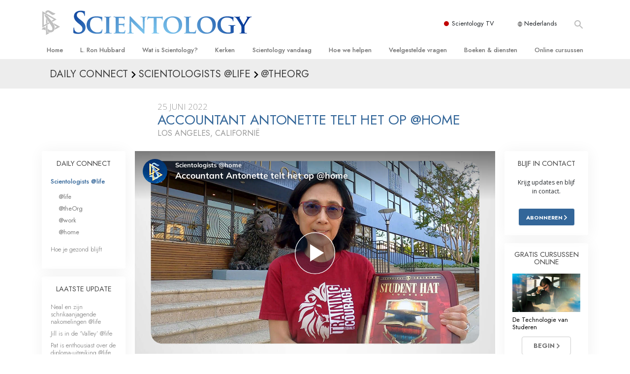

--- FILE ---
content_type: text/html; charset=utf-8
request_url: https://www.scientology.nl/daily-connect/scientologists-at-home/it-all-adds-up-for-accountant-antonette-home
body_size: 20279
content:
<!DOCTYPE html>
<html lang="nl-NL" itemscope itemtype="http://schema.org/WebPage">
<head>
<meta charset="utf-8">








	<meta http-equiv="X-UA-Compatible" content="IE=edge">
<meta name="viewport" content="width=device-width, initial-scale=1, shrink-to-fit=no">



	
	<title>Accountant Antonette telt het op @home</title>
	<meta property="local-search-title" content="Accountant Antonette telt het op @home" />



<meta name="facebook-domain-verification" content="5fiylhjs3p0sadccmvhn5r1xhzsezm" />  






<meta name="description" content="Antonette is accountant van beroep." />

<meta itemprop="datePublished" content="2022-06-25" />
<meta itemprop="publisher" content="Scientology" />
<meta property="article:published_time" content="2022-06-25T00:00:00-0700" />

<meta property="fb:admins" content="633862040" />













	






<script type="application/ld+json">
{
  "@context": "https://schema.org",
  "@type": "WebSite",
  
  "name": "Officiële Scientology Kerk: L. Ron Hubbard, Dianetics, Wat is Scientology?, Boeken, Overtuiging, David Miscavige",
  "alternateName": ["Scientology", "scientology.nl"],
  
  "url": "https://www.scientology.nl/"
}
</script>


<meta property="og:url" content="https://www.scientology.nl/daily-connect/scientologists-at-home/it-all-adds-up-for-accountant-antonette-home" />

<meta property="og:site_name" content="Officiële Scientology Kerk: L. Ron Hubbard, Dianetics, Wat is Scientology?, Boeken, Overtuiging, David Miscavige" />

<meta property="og:title" content="Accountant Antonette telt het op @home" />
<meta property="og:description" content="Antonette is accountant van beroep." />

<meta property="og:image" content="https://files.scientology.org/imagecache/cropfit@w=1000@cr=0,0,1920,1080/data/www.scientology.tv/series/scientologists-at-home/scientologists-at-home-antonette-117b6ac0_nl_NL.jpg?k=O-3nv8uQcl" />
<meta property="og:type" content="website" />

<meta name="twitter:card" content="summary_large_image">
<meta name="twitter:title" content="Accountant Antonette telt het op @home">
<meta name="twitter:description" content="Antonette is accountant van beroep." >
<meta name="twitter:image" content="https://files.scientology.org/imagecache/cropfit@w=1000@cr=0,0,1920,1080/data/www.scientology.tv/series/scientologists-at-home/scientologists-at-home-antonette-117b6ac0_nl_NL.jpg?k=O-3nv8uQcl">














<link rel="canonical" href="https://www.scientology.nl/daily-connect/scientologists-at-home/it-all-adds-up-for-accountant-antonette-home" />

















<link rel="alternate" hreflang="fr-CA" href="https://fr.scientology.ca/daily-connect/scientologists-at-home/it-all-adds-up-for-accountant-antonette-home" />



<link rel="alternate" hreflang="ga-IE" href="https://ga.scientology.ie/daily-connect/scientologists-at-home/it-all-adds-up-for-accountant-antonette-home" />



















<link rel="alternate" hreflang="st-ZA" href="https://st.scientology.org.za/daily-connect/scientologists-at-home/it-all-adds-up-for-accountant-antonette-home" />







<link rel="alternate" hreflang="no-NO" href="https://www.scientologi.no/daily-connect/scientologists-at-home/it-all-adds-up-for-accountant-antonette-home" />



<link rel="alternate" hreflang="sv-SE" href="https://www.scientologi.se/daily-connect/scientologists-at-home/it-all-adds-up-for-accountant-antonette-home" />



<link rel="alternate" hreflang="fr-FR" href="https://www.scientologie.fr/daily-connect/scientologists-at-home/it-all-adds-up-for-accountant-antonette-home" />





<link rel="alternate" hreflang="de-AT" href="https://www.scientology.at/daily-connect/scientologists-at-home/it-all-adds-up-for-accountant-antonette-home" />



<link rel="alternate" hreflang="nl-BE" href="https://www.scientology.be/daily-connect/scientologists-at-home/it-all-adds-up-for-accountant-antonette-home" />



<link rel="alternate" hreflang="en-CA" href="https://www.scientology.ca/daily-connect/scientologists-at-home/it-all-adds-up-for-accountant-antonette-home" />



<link rel="alternate" hreflang="fr-CH" href="https://www.scientology.ch/daily-connect/scientologists-at-home/it-all-adds-up-for-accountant-antonette-home" />



<link rel="alternate" hreflang="es-CL" href="https://www.scientology.cl/daily-connect/scientologists-at-home/it-all-adds-up-for-accountant-antonette-home" />



<link rel="alternate" hreflang="es-CO" href="https://www.scientology.co/daily-connect/scientologists-at-home/it-all-adds-up-for-accountant-antonette-home" />



<link rel="alternate" hreflang="en-NZ" href="https://www.scientology.co.nz/daily-connect/scientologists-at-home/it-all-adds-up-for-accountant-antonette-home" />



<link rel="alternate" hreflang="de-DE" href="https://www.scientology.de/daily-connect/scientologists-at-home/it-all-adds-up-for-accountant-antonette-home" />



<link rel="alternate" hreflang="da-DK" href="https://www.scientology.dk/daily-connect/scientologists-at-home/it-all-adds-up-for-accountant-antonette-home" />



<link rel="alternate" hreflang="es-DO" href="https://www.scientology.do/daily-connect/scientologists-at-home/it-all-adds-up-for-accountant-antonette-home" />



<link rel="alternate" hreflang="es-ES" href="https://www.scientology.es/daily-connect/scientologists-at-home/it-all-adds-up-for-accountant-antonette-home" />



<link rel="alternate" hreflang="fr-GP" href="https://www.scientology.gp/daily-connect/scientologists-at-home/it-all-adds-up-for-accountant-antonette-home" />



<link rel="alternate" hreflang="el-GR" href="https://www.scientology.gr/daily-connect/scientologists-at-home/it-all-adds-up-for-accountant-antonette-home" />



<link rel="alternate" hreflang="en-IE" href="https://www.scientology.ie/daily-connect/scientologists-at-home/it-all-adds-up-for-accountant-antonette-home" />



<link rel="alternate" hreflang="en-IN" href="https://www.scientology.in/daily-connect/scientologists-at-home/it-all-adds-up-for-accountant-antonette-home" />



<link rel="alternate" hreflang="it-IT" href="https://www.scientology.it/daily-connect/scientologists-at-home/it-all-adds-up-for-accountant-antonette-home" />



<link rel="alternate" hreflang="ja-JP" href="https://www.scientology.jp/daily-connect/scientologists-at-home/it-all-adds-up-for-accountant-antonette-home" />



<link rel="alternate" hreflang="ru-KZ" href="https://www.scientology.kz/daily-connect/scientologists-at-home/it-all-adds-up-for-accountant-antonette-home" />



<link rel="alternate" hreflang="nl-NL" href="https://www.scientology.nl/daily-connect/scientologists-at-home/it-all-adds-up-for-accountant-antonette-home" />



<link rel="alternate" hreflang="en" href="https://www.scientology.org/daily-connect/scientologists-at-home/it-all-adds-up-for-accountant-antonette-home" />



<link rel="alternate" hreflang="en-AU" href="https://www.scientology.org.au/daily-connect/scientologists-at-home/it-all-adds-up-for-accountant-antonette-home" />



<link rel="alternate" hreflang="he-IL" href="https://www.scientology.org.il/daily-connect/scientologists-at-home/it-all-adds-up-for-accountant-antonette-home" />



<link rel="alternate" hreflang="es-MX" href="https://www.scientology.org.mx/daily-connect/scientologists-at-home/it-all-adds-up-for-accountant-antonette-home" />



<link rel="alternate" hreflang="en-NP" href="https://www.scientology.org.np/daily-connect/scientologists-at-home/it-all-adds-up-for-accountant-antonette-home" />



<link rel="alternate" hreflang="zh-TW" href="https://www.scientology.org.tw/daily-connect/scientologists-at-home/it-all-adds-up-for-accountant-antonette-home" />



<link rel="alternate" hreflang="en-GB" href="https://www.scientology.org.uk/daily-connect/scientologists-at-home/it-all-adds-up-for-accountant-antonette-home" />



<link rel="alternate" hreflang="es-VE" href="https://www.scientology.org.ve/daily-connect/scientologists-at-home/it-all-adds-up-for-accountant-antonette-home" />



<link rel="alternate" hreflang="en-ZA" href="https://www.scientology.org.za/daily-connect/scientologists-at-home/it-all-adds-up-for-accountant-antonette-home" />



<link rel="alternate" hreflang="en-PH" href="https://www.scientology.ph/daily-connect/scientologists-at-home/it-all-adds-up-for-accountant-antonette-home" />



<link rel="alternate" hreflang="pt-PT" href="https://www.scientology.pt/daily-connect/scientologists-at-home/it-all-adds-up-for-accountant-antonette-home" />



<link rel="alternate" hreflang="ru-RU" href="https://www.scientology.ru/daily-connect/scientologists-at-home/it-all-adds-up-for-accountant-antonette-home" />



<link rel="alternate" hreflang="en-RW" href="https://www.scientology.rw/daily-connect/scientologists-at-home/it-all-adds-up-for-accountant-antonette-home" />



<link rel="alternate" hreflang="hu-HU" href="https://www.szcientologia.org.hu/daily-connect/scientologists-at-home/it-all-adds-up-for-accountant-antonette-home" />



<link rel="alternate" hreflang="xh-ZA" href="https://xh.scientology.org.za/daily-connect/scientologists-at-home/it-all-adds-up-for-accountant-antonette-home" />





<link rel="alternate" hreflang="zu-ZA" href="https://zu.scientology.org.za/daily-connect/scientologists-at-home/it-all-adds-up-for-accountant-antonette-home" />








	<!-- <link rel="stylesheet" href="/scss/_combined-aft.css?_=1203"> -->

	<!-- async cssload -->
	<!-- <link rel="preload" href="/scss/_combined.css?_=1203" as="style" onload="this.onload=null;this.rel='stylesheet'">
	<noscript><link rel="stylesheet" href="/scss/_combined.css?_=1203"></noscript> -->
	<!-- end of async css -->

	
    

	
	<link rel="stylesheet" href="/scss/_combined.css?_=1203">
	
	

	

	<!--  -->
	
	
		
	
	
	<!--  -->

	

	

	<!-- slideshow classnames -->
	

	

	

	
		
		<link rel="stylesheet" href="/scss/combined_application.scss?_=1203">
		
	

	

<script>
WebFontConfig = {
    google: {
        families: [
            
            'Open+Sans:300,400,700,300italic,400italic,700italic',
            'Jost:300,400,500,700,300italic,400italic,500italic,700italic',

        ]
    }
};

(function(d) {
    var wf = d.createElement('script'),
        s = d.scripts[0];
    wf.src = 'https://ajax.googleapis.com/ajax/libs/webfont/1.6.26/webfont.js';
    wf.async = true;
    s.parentNode.insertBefore(wf, s);
})(document);
</script>






	

	
		
			<!-- Global Site Tag (gtag.js) - Google Analytics -->
<script>
  window.dataLayer = window.dataLayer || [];
  function gtag(){dataLayer.push(arguments);}

  gtag('consent', 'default', {
    'ad_storage': 'denied',
    'analytics_storage': 'denied',
    'functionality_storage': 'denied',
    'personalization_storage': 'denied',
    'wait_for_update': 500 // Wait until baner loads
  });

  window.gtagConsentV2 = true;

  gtag('js', new Date());

  gtag('config', 'G-HQ1TBXCEJT', {
  send_page_view: false
});


  gtag('config', 'G-LQBFNWNT3G', {
  send_page_view: false
});
  gtag('config', 'AW-605112126', {
  send_page_view: false
});

// if any org set





</script>


<script async src="https://www.googletagmanager.com/gtag/js?id=G-HQ1TBXCEJT"></script>


<script type="text/plain" data-cookiecategory="targeting">
(function() {
  var ga = document.createElement('script'); ga.type = 'text/javascript'; ga.async = true;
  ga.src = ('https:' == document.location.protocol ? 'https://' : 'http://') + 'stats.g.doubleclick.net/dc.js';
  var s = document.getElementsByTagName('script')[0]; s.parentNode.insertBefore(ga, s);
})();
</script>




		
	

	<script>
		var cacheId = '1203';
	</script>

	
	<script defer src="/_combined/application.js?_=1203"></script>
	

	
	<script async src="/_combined/cssrelpreload.js?_=1203"></script>
	<script async src="/_combined/lazyload.js?_=1203"></script>
	

	
	<script async src="/_combined/application2.js?_=1203"></script>
	
	<script async type="text/plain" data-cookiecategory="performance" src="/_combined/sentry.js?_=1203"></script>
	

	
	<script src="https://tr.standardadmin.org/tr2.js" async></script>
	<script>
	var _tr = window._tr || [];
	</script>
	

</head>




<body class="preload   path-daily-connect path-daily-connect-scientologists-at-home path-daily-connect-scientologists-at-home-it-all-adds-up-for-accountant-antonette-home type-daily-connect home-no-overlap ">




<div class="search">
    <div class="search__form">
        <button class="btn btn--search-close" aria-label="Close search form">
            <img class="search-button--close-icon" src="/images/close-icon.svg" alt="">
        </button>
        <form class="" action="/search/">
            
            
                
            
            <div class="search__form---icon">
                <span class="icon-search"></span>
            </div>
            <input class="search__input" name="q" type="search" placeholder="Zoek ..." autocomplete="off" autocorrect="off" autocapitalize="off" spellcheck="false" />
            <span class="d-none d-md-block search__info">Druk op ENTER om te zoeken of ESC om te sluiten</span>
        </form>
    </div>
</div><!-- /search -->

<!-- Videos for Org Sites -->









<div id="outer_shell">

    
        
<div class="container relative">
    <div class="external-navigation">
        
        <div class="external-navigation--item external-navigation--scntv">
            <!-- <a href="https://www.scientology.tv/nl" target="_blank" class="no-decoration external-navigation--item-link"> -->
            <a href="https://www.scientology.tv/nl/" target="_blank" class="no-decoration external-navigation--item-link">
                <span class="external-navigation--scntv--icon"></span>
                Scientology TV
                <span class="external-navigation--icon icon-external-link"></span>
            </a>
        </div>
        
        




<nav class="external-language-selector external-language-selector__v2 external-language">
    <div>
        <div class="external-navigation--item">
            
            <img src="/images/language-globe.svg" class="language-globe-white" alt="Language">
            <img src="/images/language-globe-gray.svg" class="language-globe-dark" alt="Language">
            Nederlands
        </div>
        <!-- <span class="selector"><span class="bordered">nl</span> TAAL 
            <img class="arrow-svg arrow-svg-right" src="/images/arrow-right-white.svg" alt="">
        </span> -->
    </div>
    <ul>

        <a class="no-decoration " href="https://www.scientology.org.tw/daily-connect/scientologists-at-home/it-all-adds-up-for-accountant-antonette-home">繁體中文 &#124; <span>Chinese</span></a>
        <a class="no-decoration " href="https://www.scientology.dk/daily-connect/scientologists-at-home/it-all-adds-up-for-accountant-antonette-home">Dansk &#124; <span>Danish</span></a>
        <a class="no-decoration " href="https://www.scientology.de/daily-connect/scientologists-at-home/it-all-adds-up-for-accountant-antonette-home">Deutsch &#124; <span>German</span></a>
        <a class="no-decoration " href="https://www.scientology.org/daily-connect/scientologists-at-home/it-all-adds-up-for-accountant-antonette-home">English &#124; <span>English</span></a>
        <a class="no-decoration " href="https://www.scientology.gr/daily-connect/scientologists-at-home/it-all-adds-up-for-accountant-antonette-home">Ελληνικά &#124; <span>Greek</span></a>
        <a class="no-decoration " href="https://www.scientology.org.mx/daily-connect/scientologists-at-home/it-all-adds-up-for-accountant-antonette-home">Español (Latino) &#124; <span>Spanish</span></a>
        <a class="no-decoration " href="https://www.scientology.es/daily-connect/scientologists-at-home/it-all-adds-up-for-accountant-antonette-home">Español (Castellano) &#124; <span>Castilian</span></a>
        <a class="no-decoration " href="https://www.scientologie.fr/daily-connect/scientologists-at-home/it-all-adds-up-for-accountant-antonette-home">Français &#124; <span>French</span></a>
        <a class="no-decoration " href="https://www.scientology.org.il/daily-connect/scientologists-at-home/it-all-adds-up-for-accountant-antonette-home">עברית &#124; <span>Hebrew</span></a>
        
        <a class="no-decoration " href="https://www.scientology.it/daily-connect/scientologists-at-home/it-all-adds-up-for-accountant-antonette-home">Italiano &#124; <span>Italian</span></a>
        <a class="no-decoration " href="https://www.scientology.jp/daily-connect/scientologists-at-home/it-all-adds-up-for-accountant-antonette-home">日本語 &#124; <span>Japanese</span></a>
        <a class="no-decoration " href="https://www.szcientologia.org.hu/daily-connect/scientologists-at-home/it-all-adds-up-for-accountant-antonette-home">Magyar &#124; <span>Hungarian</span></a>
        <a class="no-decoration language__selected" href="https://www.scientology.nl/daily-connect/scientologists-at-home/it-all-adds-up-for-accountant-antonette-home">Nederlands &#124; <span>Dutch</span></a>
        <a class="no-decoration " href="https://www.scientologi.no/daily-connect/scientologists-at-home/it-all-adds-up-for-accountant-antonette-home">Norsk &#124; <span>Norwegian</span></a>
        <a class="no-decoration " href="https://www.scientology.pt/daily-connect/scientologists-at-home/it-all-adds-up-for-accountant-antonette-home">Português &#124; <span>Portuguese</span></a>
        <a class="no-decoration " href="https://www.scientology.ru/daily-connect/scientologists-at-home/it-all-adds-up-for-accountant-antonette-home">Русский &#124; <span>Russian</span></a>
        
        <a class="no-decoration " href="https://www.scientologi.se/daily-connect/scientologists-at-home/it-all-adds-up-for-accountant-antonette-home">Svenska &#124; <span>Swedish</span></a>

        
        
    </ul>
</nav>

        
        <div class="btn--search"><span class="icon-search"></span></svg></div>
    </div>
</div>

    

    <div id="shell">

        




    <div class="org-site-name">
        
        
            
        
    </div>



<div class="banner-wrapper">
    <div class="banner-wrapper-container banner-wrapper-container__area-name">
        <div class="container">
            <div class="banner-wrapper--row row align-items-center justify-content-around justify-content-md-between">
                <div class="hamburger hamburger--slider-r hamburger-menu d-md-none">
                    <div class="hamburger-box">
                        <div class="hamburger-inner"></div>
                    </div>
                </div>
                
                <div class="d-flex align-items-center banner--logo">
    <div class="hamburger hamburger--slider-r hamburger-menu d-none d-md-block d-lg-none mr-2">
        <div class="hamburger-box">
            <div class="hamburger-inner"></div>
        </div>
    </div>

    <a class="no-decoration d-block w-100 scn-logo-link " href="/" itemscope itemtype="http://schema.org/Brand" class="">
        <div class="logo-on-light d-flex align-items-center">
            <div class="s-double-tri d-none d-md-block">
                
                
                    <img itemprop="logo" class="scn-symbol" src="/images/scientology-gray-logo.svg" alt="Scientology">
                
            </div>

            <div class="d-flex align-items-end scientology-logo-light">

                
                    <img itemprop="logo" class="scn-logo light-logo" src="/images/scientology-logo-white.svg">
                

                

                <img itemprop="logo" class="scn-logo dark-logo" src="/images/scientology-logos/scientology-logo-dark_en.svg">
                

                <div class="org-site-name">
                    
                </div>
            </div>


        </div>
    </a>
</div>

                <button class="btn btn--search d-md-none">
                    <div class="icon icon--search">
                        <span class="icon-search"></span>
                    </div>
                </button>

                 <div class="banner-subtool-row d-none d-md-flex align-items-center justify-content-end">
                    <div class="hamburger hamburger--slider-r hamburger-menu hamburger-menu__inverted wide-header__inverted--visible-lg">
                        <div class="hamburger-box">
                            <div class="hamburger-inner"></div>
                        </div>
                    </div>
                    
                    
                    
                <!-- 
                    <a href="/search.html" class="search-icon">
                        <img class="wide-header__hidden" src="/images/search-icon.svg" alt="">
                        <img class="wide-header__visible" src="/images/search-icon-white.svg" alt="">
                -->
                    </a>
                 </div>
            </div>
        </div>
    </div>
</div>

        








<div class="primary-nav-wrapper">
	<div class="primary-nav-menu container d-none d-lg-block">
		<ul class="top-menu">
			
				
				
					<li class="menu-item   nav-trail-false">
						<div class="rel">
							
							<!-- For orgs /news/ send to grand opening if we don't have any news -->
							

							
							<a href="/"  class="menu-link">
								Home
							</a>
							
							
						</div>

					</li>
				
			
				
				
					<li class="menu-item   nav-trail-false">
						<div class="rel">
							
							<!-- For orgs /news/ send to grand opening if we don't have any news -->
							

							
							<a href="/l-ron-hubbard/"  class="menu-link">
								L. Ron Hubbard
							</a>
							
							
						</div>

					</li>
				
			
				
				
					<li class="menu-item   parent nav-trail-false">
						<div class="rel">
							
							<!-- For orgs /news/ send to grand opening if we don't have any news -->
							

							
							<a href="/what-is-scientology/"  class="menu-link">
								Wat is Scientology?
							</a>
							
								<div class="frog"> <!-- back -->
									<ul class="second-level">
										
											<li >
												<a href="/what-is-scientology/" class="menu-link title">
													Overtuigingen &amp; Praktijken
												</a>
											</li>
										
											<li >
												<a href="/what-is-scientology/the-scientology-creeds-and-codes/" class="menu-link title">
													De Credo’s en Codes van Scientology 
												</a>
											</li>
										
											<li >
												<a href="/what-is-scientology/what-scientologists-say-about-scientology.html" class="menu-link title">
													Wat scientologen zeggen over Scientology
												</a>
											</li>
										
											<li >
												<a href="/video/meet-a-scientologist.html" class="menu-link title">
													Maak kennis met een scientoloog
												</a>
											</li>
										
											<li >
												<a href="/what-is-scientology/inside-a-church-scientology.html" class="menu-link title">
													Binnen in een Kerk
												</a>
											</li>
										
											<li >
												<a href="/what-is-scientology/basic-principles-of-scientology/" class="menu-link title">
													De Grondbeginselen van Scientology
												</a>
											</li>
										
											<li >
												<a href="/what-is-dianetics/basic-principles-of-scientology/dianetics-understanding-the-mind.html" class="menu-link title">
													Een Inleiding tot Dianetics
												</a>
											</li>
										
											<li >
												<a href="/what-is-scientology/love-hate-what-is-greatness.html" class="menu-link title">
													Liefde en Haat – <br/>Wat is Grootheid?
												</a>
											</li>
										
									</ul>
								</div>
							
							
						</div>

					</li>
				
			
				
				
					<li class="menu-item   parent nav-trail-false">
						<div class="rel">
							
							<!-- For orgs /news/ send to grand opening if we don't have any news -->
							

							
							<a href="/churches/"  class="menu-link">
								Kerken 
							</a>
							
								<div class="frog"> <!-- back -->
									<ul class="second-level">
										
											<li >
												<a href="/churches/locator.html" class="menu-link title">
													Vind een kerk
												</a>
											</li>
										
											<li >
												<a href="/churches/ideal-orgs/" class="menu-link title">
													Ideale Scientology Kerken
												</a>
											</li>
										
											<li >
												<a href="/churches/advanced-scientology-organizations/" class="menu-link title">
													Hogere Organisaties
												</a>
											</li>
										
											<li >
												<a href="/churches/flag-land-base/" class="menu-link title">
													Flag Land Base
												</a>
											</li>
										
											<li >
												<a href="/churches/freewinds/" class="menu-link title">
													Freewinds
												</a>
											</li>
										
											<li >
												<a href="/churches/bringing-scientology-world/" class="menu-link title">
													Scientology beschikbaar maken voor de hele wereld
												</a>
											</li>
										
									</ul>
								</div>
							
							
						</div>

					</li>
				
			
				
			
				
				
					<li class="menu-item   parent nav-trail-false">
						<div class="rel">
							
							<!-- For orgs /news/ send to grand opening if we don't have any news -->
							

							
							<a href="/scientology-today/"  class="menu-link">
								Scientology vandaag
							</a>
							
								<div class="frog"> <!-- back -->
									<ul class="second-level">
										
											<li >
												<a href="/scientology-today/category/expansion/" class="menu-link title">
													Grootse Openingen
												</a>
											</li>
										
											<li >
												<a href="/scientology-today/category/scientology-events/" class="menu-link title">
													Scientology evenementen
												</a>
											</li>
										
											<li >
												<a href="/david-miscavige/" class="menu-link title">
													David Miscavige – Kerkelijk Leider van Scientology
												</a>
											</li>
										
									</ul>
								</div>
							
							
						</div>

					</li>
				
			
				
				
					<li class="menu-item   parent nav-trail-false">
						<div class="rel">
							
							<!-- For orgs /news/ send to grand opening if we don't have any news -->
							

							
							<a href="/how-we-help/"  class="menu-link">
								Hoe we helpen
							</a>
							
								<div class="frog"> <!-- back -->
									<ul class="second-level">
										
											<li >
												<a href="/how-we-help/way-to-happiness/" class="menu-link title">
													De Weg naar een Gelukkig Leven
												</a>
											</li>
										
											<li >
												<a href="/how-we-help/applied-scholastics/" class="menu-link title">
													Stichting voor Effectief Onderwijs
												</a>
											</li>
										
											<li >
												<a href="/how-we-help/criminon/" class="menu-link title">
													Criminon
												</a>
											</li>
										
											<li >
												<a href="/how-we-help/narconon/" class="menu-link title">
													Narconon
												</a>
											</li>
										
											<li >
												<a href="/how-we-help/truth-about-drugs/" class="menu-link title">
													De Feiten over Drugs
												</a>
											</li>
										
											<li >
												<a href="/how-we-help/human-rights/" class="menu-link title">
													United for Human Rights
												</a>
											</li>
										
											<li >
												<a href="/how-we-help/citizens-commission-on-human-rights/" class="menu-link title">
													Citizens Commission on Human Rights
												</a>
											</li>
										
											<li >
												<a href="/how-we-help/volunteer-ministers/" class="menu-link title">
													Scientology Pastoraal Werkers
												</a>
											</li>
										
									</ul>
								</div>
							
							
						</div>

					</li>
				
			
				
				
					<li class="menu-item   parent nav-trail-false">
						<div class="rel">
							
							<!-- For orgs /news/ send to grand opening if we don't have any news -->
							

							
							<a href="/faq/"  class="menu-link">
								Veelgestelde vragen
							</a>
							
								<div class="frog"> <!-- back -->
									<ul class="second-level">
										
											<li >
												<a href="/faq/background-and-basic-principles/what-does-the-word-scientology-mean.html" class="menu-link title">
													Achtergrond en Grondbeginselen
												</a>
											</li>
										
											<li >
												<a href="/faq/inside-a-church-of-scientology/what-goes-scientology-church.html" class="menu-link title">
													Binnen in een Kerk
												</a>
											</li>
										
											<li >
												<a href="/faq/the-organization-of-scientology/how-is-the-church-of-scientology-structured.html" class="menu-link title">
													De organisatie van Scientology 
												</a>
											</li>
										
									</ul>
								</div>
							
							
						</div>

					</li>
				
			
				
				
					<li class="menu-item   parent nav-trail-false">
						<div class="rel">
							
							<!-- For orgs /news/ send to grand opening if we don't have any news -->
							

							
							<a href="/store/category/beginning-books.html"  class="menu-link">
								Boeken & diensten
							</a>
							
								<div class="frog"> <!-- back -->
									<ul class="second-level">
										
											<li >
												<a href="/store/category/beginning-books.html" class="menu-link title">
													Beginnersboeken
												</a>
											</li>
										
											<li >
												<a href="/store/category/beginning-audiobooks.html" class="menu-link title">
													Luisterboeken
												</a>
											</li>
										
											<li >
												<a href="/store/category/classics-lectures.html" class="menu-link title">
													Introductielezingen
												</a>
											</li>
										
											<li >
												<a href="/store/category/books-on-film.html" class="menu-link title">
													Introductiefilms
												</a>
											</li>
										
											<li >
												<a href="/beginning-services/" class="menu-link title">
													Diensten voor beginners
												</a>
											</li>
										
									</ul>
								</div>
							
							
						</div>

					</li>
				
			
				
				
					<li class="menu-item   parent nav-trail-false">
						<div class="rel">
							
							<!-- For orgs /news/ send to grand opening if we don't have any news -->
							

							
							<a href="/courses/"  class="menu-link">
								Online cursussen
							</a>
							
								<div class="frog"> <!-- back -->
									<ul class="second-level">
										
											<li >
												<a href="/courses/conflicts/overview.html" class="menu-link title">
													Hoe men Conflicten moet Oplossen
												</a>
											</li>
										
											<li >
												<a href="/courses/dynamics/overview.html" class="menu-link title">
													De Drijfveren van het Bestaan
												</a>
											</li>
										
											<li >
												<a href="/courses/understanding/overview.html" class="menu-link title">
													De Componenten van Begrip
												</a>
											</li>
										
											<li >
												<a href="/courses/solutions/overview.html" class="menu-link title">
													Oplossingen voor een Gevaarlijke Omgeving
												</a>
											</li>
										
											<li >
												<a href="/courses/assists/overview.html" class="menu-link title">
													Assisten voor Ziektes en Verwondingen
												</a>
											</li>
										
											<li >
												<a href="/courses/integrity/overview.html" class="menu-link title">
													Integriteit en Eerlijkheid
												</a>
											</li>
										
											<li >
												<a href="/courses/marriage/overview.html" class="menu-link title">
													Het Huwelijk
												</a>
											</li>
										
											<li >
												<a href="/courses/tone-scale/overview.html" class="menu-link title">
													De Toonschaal van Emoties
												</a>
											</li>
										
											<li >
												<a href="/courses/drugs/overview.html" class="menu-link title">
													Oplossingen voor het Drugsprobleem
												</a>
											</li>
										
											<li >
												<a href="/courses/children/overview.html" class="menu-link title">
													Kinderen
												</a>
											</li>
										
											<li >
												<a href="/courses/tools/overview.html" class="menu-link title">
													Hulpmiddelen bij het Dagelijks Werk
												</a>
											</li>
										
											<li >
												<a href="/courses/conditions/overview.html" class="menu-link title">
													Ethiek en de Condities
												</a>
											</li>
										
											<li >
												<a href="/courses/suppression/overview.html" class="menu-link title">
													De Oorzaak van Onderdrukking
												</a>
											</li>
										
											<li >
												<a href="/courses/investigations/overview.html" class="menu-link title">
													Feitenonderzoek
												</a>
											</li>
										
											<li >
												<a href="/courses/organizing/overview.html" class="menu-link title">
													De Grondbeginselen van Organiseren
												</a>
											</li>
										
											<li >
												<a href="/courses/public-relations/overview.html" class="menu-link title">
													De Grondslagen van Public Relations
												</a>
											</li>
										
											<li >
												<a href="/courses/targets/overview.html" class="menu-link title">
													Taakstellingen en Doelen
												</a>
											</li>
										
											<li >
												<a href="/courses/study/overview.html" class="menu-link title">
													De Technologie van Studeren
												</a>
											</li>
										
											<li >
												<a href="/courses/communication/overview.html" class="menu-link title">
													Communicatie
												</a>
											</li>
										
									</ul>
								</div>
							
							
						</div>

					</li>
				
			
		</ul>
	</div>
</div>








<div class="nav-bar">
	<ul>
		
			
			<li class="nav-bar--link" data-menuid="0">
				
				<!-- For orgs /news/ send to grand opening if we don't have any news -->
				
				
				
				<a href="/"  class="menu-link no-decoration">
					
						<img class="nav-bar--arrow" src="/org-logo/arrow-right.svg?color=336699" alt="">
					
					HOME
				</a>
				
			</li>

			

		
			
			<li class="nav-bar--link" data-menuid="1">
				
				<!-- For orgs /news/ send to grand opening if we don't have any news -->
				
				
				
				<a href="/l-ron-hubbard/"  class="menu-link no-decoration">
					
						<img class="nav-bar--arrow" src="/org-logo/arrow-right.svg?color=336699" alt="">
					
					L. RON HUBBARD
				</a>
				
			</li>

			

		
			
			<li class="nav-bar--link" data-menuid="2">
				
				<!-- For orgs /news/ send to grand opening if we don't have any news -->
				
				
				
				<a href="/what-is-scientology/"  class="menu-link no-decoration">
					
						<img class="nav-bar--arrow" src="/org-logo/arrow-right.svg?color=336699" alt="">
					
					WAT IS SCIENTOLOGY?
				</a>
				
			</li>

			
				<div class="nav-bar--frog" data-menuid="2">
					<ul class="nav-bar--second-level">
						
							<li>
								<a href="/what-is-scientology/" class="nav-bar--second-level__link">
									Overtuigingen &amp; Praktijken
								</a>
							</li>
						
							<li>
								<a href="/what-is-scientology/the-scientology-creeds-and-codes/" class="nav-bar--second-level__link">
									De Credo’s en Codes van Scientology 
								</a>
							</li>
						
							<li>
								<a href="/what-is-scientology/what-scientologists-say-about-scientology.html" class="nav-bar--second-level__link">
									Wat scientologen zeggen over Scientology
								</a>
							</li>
						
							<li>
								<a href="/video/meet-a-scientologist.html" class="nav-bar--second-level__link">
									Maak kennis met een scientoloog
								</a>
							</li>
						
							<li>
								<a href="/what-is-scientology/inside-a-church-scientology.html" class="nav-bar--second-level__link">
									Binnen in een Kerk
								</a>
							</li>
						
							<li>
								<a href="/what-is-scientology/basic-principles-of-scientology/" class="nav-bar--second-level__link">
									De Grondbeginselen van Scientology
								</a>
							</li>
						
							<li>
								<a href="/what-is-dianetics/basic-principles-of-scientology/dianetics-understanding-the-mind.html" class="nav-bar--second-level__link">
									Een Inleiding tot Dianetics
								</a>
							</li>
						
							<li>
								<a href="/what-is-scientology/love-hate-what-is-greatness.html" class="nav-bar--second-level__link">
									Liefde en Haat – <br/>Wat is Grootheid?
								</a>
							</li>
						
					</ul>
				</div>
			

		
			
			<li class="nav-bar--link" data-menuid="3">
				
				<!-- For orgs /news/ send to grand opening if we don't have any news -->
				
				
				
				<a href="/churches/"  class="menu-link no-decoration">
					
						<img class="nav-bar--arrow" src="/org-logo/arrow-right.svg?color=336699" alt="">
					
					KERKEN 
				</a>
				
			</li>

			
				<div class="nav-bar--frog" data-menuid="3">
					<ul class="nav-bar--second-level">
						
							<li>
								<a href="/churches/locator.html" class="nav-bar--second-level__link">
									Vind een kerk
								</a>
							</li>
						
							<li>
								<a href="/churches/ideal-orgs/" class="nav-bar--second-level__link">
									Ideale Scientology Kerken
								</a>
							</li>
						
							<li>
								<a href="/churches/advanced-scientology-organizations/" class="nav-bar--second-level__link">
									Hogere Organisaties
								</a>
							</li>
						
							<li>
								<a href="/churches/flag-land-base/" class="nav-bar--second-level__link">
									Flag Land Base
								</a>
							</li>
						
							<li>
								<a href="/churches/freewinds/" class="nav-bar--second-level__link">
									Freewinds
								</a>
							</li>
						
							<li>
								<a href="/churches/bringing-scientology-world/" class="nav-bar--second-level__link">
									Scientology beschikbaar maken voor de hele wereld
								</a>
							</li>
						
					</ul>
				</div>
			

		
			
			<li class="nav-bar--link" data-menuid="4">
				
				<!-- For orgs /news/ send to grand opening if we don't have any news -->
				
				
				
				<a href="/daily-connect/"  class="menu-link no-decoration">
					
						<img class="nav-bar--arrow" src="/org-logo/arrow-right.svg?color=336699" alt="">
					
					DAILY CONNECT
				</a>
				
			</li>

			
				<div class="nav-bar--frog" data-menuid="4">
					<ul class="nav-bar--second-level">
						
							<li>
								<a href="/daily-connect/scientologists-at-life/" class="nav-bar--second-level__link">
									Scientologists @life
								</a>
							</li>
						
							<li>
								<a href="/staywell/" class="nav-bar--second-level__link">
									Hoe je gezond blijft
								</a>
							</li>
						
					</ul>
				</div>
			

		
			
			<li class="nav-bar--link" data-menuid="5">
				
				<!-- For orgs /news/ send to grand opening if we don't have any news -->
				
				
				
				<a href="/scientology-today/"  class="menu-link no-decoration">
					
						<img class="nav-bar--arrow" src="/org-logo/arrow-right.svg?color=336699" alt="">
					
					SCIENTOLOGY VANDAAG
				</a>
				
			</li>

			
				<div class="nav-bar--frog" data-menuid="5">
					<ul class="nav-bar--second-level">
						
							<li>
								<a href="/scientology-today/category/expansion/" class="nav-bar--second-level__link">
									Grootse Openingen
								</a>
							</li>
						
							<li>
								<a href="/scientology-today/category/scientology-events/" class="nav-bar--second-level__link">
									Scientology evenementen
								</a>
							</li>
						
							<li>
								<a href="/david-miscavige/" class="nav-bar--second-level__link">
									David Miscavige – Kerkelijk Leider van Scientology
								</a>
							</li>
						
					</ul>
				</div>
			

		
			
			<li class="nav-bar--link" data-menuid="6">
				
				<!-- For orgs /news/ send to grand opening if we don't have any news -->
				
				
				
				<a href="/how-we-help/"  class="menu-link no-decoration">
					
						<img class="nav-bar--arrow" src="/org-logo/arrow-right.svg?color=336699" alt="">
					
					HOE WE HELPEN
				</a>
				
			</li>

			
				<div class="nav-bar--frog" data-menuid="6">
					<ul class="nav-bar--second-level">
						
							<li>
								<a href="/how-we-help/way-to-happiness/" class="nav-bar--second-level__link">
									De Weg naar een Gelukkig Leven
								</a>
							</li>
						
							<li>
								<a href="/how-we-help/applied-scholastics/" class="nav-bar--second-level__link">
									Stichting voor Effectief Onderwijs
								</a>
							</li>
						
							<li>
								<a href="/how-we-help/criminon/" class="nav-bar--second-level__link">
									Criminon
								</a>
							</li>
						
							<li>
								<a href="/how-we-help/narconon/" class="nav-bar--second-level__link">
									Narconon
								</a>
							</li>
						
							<li>
								<a href="/how-we-help/truth-about-drugs/" class="nav-bar--second-level__link">
									De Feiten over Drugs
								</a>
							</li>
						
							<li>
								<a href="/how-we-help/human-rights/" class="nav-bar--second-level__link">
									United for Human Rights
								</a>
							</li>
						
							<li>
								<a href="/how-we-help/citizens-commission-on-human-rights/" class="nav-bar--second-level__link">
									Citizens Commission on Human Rights
								</a>
							</li>
						
							<li>
								<a href="/how-we-help/volunteer-ministers/" class="nav-bar--second-level__link">
									Scientology Pastoraal Werkers
								</a>
							</li>
						
					</ul>
				</div>
			

		
			
			<li class="nav-bar--link" data-menuid="7">
				
				<!-- For orgs /news/ send to grand opening if we don't have any news -->
				
				
				
				<a href="/faq/"  class="menu-link no-decoration">
					
						<img class="nav-bar--arrow" src="/org-logo/arrow-right.svg?color=336699" alt="">
					
					VEELGESTELDE VRAGEN
				</a>
				
			</li>

			
				<div class="nav-bar--frog" data-menuid="7">
					<ul class="nav-bar--second-level">
						
							<li>
								<a href="/faq/background-and-basic-principles/what-does-the-word-scientology-mean.html" class="nav-bar--second-level__link">
									Achtergrond en Grondbeginselen
								</a>
							</li>
						
							<li>
								<a href="/faq/inside-a-church-of-scientology/what-goes-scientology-church.html" class="nav-bar--second-level__link">
									Binnen in een Kerk
								</a>
							</li>
						
							<li>
								<a href="/faq/the-organization-of-scientology/how-is-the-church-of-scientology-structured.html" class="nav-bar--second-level__link">
									De organisatie van Scientology 
								</a>
							</li>
						
					</ul>
				</div>
			

		
			
			<li class="nav-bar--link" data-menuid="8">
				
				<!-- For orgs /news/ send to grand opening if we don't have any news -->
				
				
				
				<a href="/store/category/beginning-books.html"  class="menu-link no-decoration">
					
						<img class="nav-bar--arrow" src="/org-logo/arrow-right.svg?color=336699" alt="">
					
					BOEKEN &amp; DIENSTEN
				</a>
				
			</li>

			
				<div class="nav-bar--frog" data-menuid="8">
					<ul class="nav-bar--second-level">
						
							<li>
								<a href="/store/category/beginning-books.html" class="nav-bar--second-level__link">
									Beginnersboeken
								</a>
							</li>
						
							<li>
								<a href="/store/category/beginning-audiobooks.html" class="nav-bar--second-level__link">
									Luisterboeken
								</a>
							</li>
						
							<li>
								<a href="/store/category/classics-lectures.html" class="nav-bar--second-level__link">
									Introductielezingen
								</a>
							</li>
						
							<li>
								<a href="/store/category/books-on-film.html" class="nav-bar--second-level__link">
									Introductiefilms
								</a>
							</li>
						
							<li>
								<a href="/beginning-services/" class="nav-bar--second-level__link">
									Diensten voor beginners
								</a>
							</li>
						
					</ul>
				</div>
			

		
			
			<li class="nav-bar--link" data-menuid="9">
				
				<!-- For orgs /news/ send to grand opening if we don't have any news -->
				
				
				
				<a href="/courses/"  class="menu-link no-decoration">
					
						<img class="nav-bar--arrow" src="/org-logo/arrow-right.svg?color=336699" alt="">
					
					ONLINE CURSUSSEN
				</a>
				
			</li>

			
				<div class="nav-bar--frog" data-menuid="9">
					<ul class="nav-bar--second-level">
						
							<li>
								<a href="/courses/conflicts/overview.html" class="nav-bar--second-level__link">
									Hoe men Conflicten moet Oplossen
								</a>
							</li>
						
							<li>
								<a href="/courses/dynamics/overview.html" class="nav-bar--second-level__link">
									De Drijfveren van het Bestaan
								</a>
							</li>
						
							<li>
								<a href="/courses/understanding/overview.html" class="nav-bar--second-level__link">
									De Componenten van Begrip
								</a>
							</li>
						
							<li>
								<a href="/courses/solutions/overview.html" class="nav-bar--second-level__link">
									Oplossingen voor een Gevaarlijke Omgeving
								</a>
							</li>
						
							<li>
								<a href="/courses/assists/overview.html" class="nav-bar--second-level__link">
									Assisten voor Ziektes en Verwondingen
								</a>
							</li>
						
							<li>
								<a href="/courses/integrity/overview.html" class="nav-bar--second-level__link">
									Integriteit en Eerlijkheid
								</a>
							</li>
						
							<li>
								<a href="/courses/marriage/overview.html" class="nav-bar--second-level__link">
									Het Huwelijk
								</a>
							</li>
						
							<li>
								<a href="/courses/tone-scale/overview.html" class="nav-bar--second-level__link">
									De Toonschaal van Emoties
								</a>
							</li>
						
							<li>
								<a href="/courses/drugs/overview.html" class="nav-bar--second-level__link">
									Oplossingen voor het Drugsprobleem
								</a>
							</li>
						
							<li>
								<a href="/courses/children/overview.html" class="nav-bar--second-level__link">
									Kinderen
								</a>
							</li>
						
							<li>
								<a href="/courses/tools/overview.html" class="nav-bar--second-level__link">
									Hulpmiddelen bij het Dagelijks Werk
								</a>
							</li>
						
							<li>
								<a href="/courses/conditions/overview.html" class="nav-bar--second-level__link">
									Ethiek en de Condities
								</a>
							</li>
						
							<li>
								<a href="/courses/suppression/overview.html" class="nav-bar--second-level__link">
									De Oorzaak van Onderdrukking
								</a>
							</li>
						
							<li>
								<a href="/courses/investigations/overview.html" class="nav-bar--second-level__link">
									Feitenonderzoek
								</a>
							</li>
						
							<li>
								<a href="/courses/organizing/overview.html" class="nav-bar--second-level__link">
									De Grondbeginselen van Organiseren
								</a>
							</li>
						
							<li>
								<a href="/courses/public-relations/overview.html" class="nav-bar--second-level__link">
									De Grondslagen van Public Relations
								</a>
							</li>
						
							<li>
								<a href="/courses/targets/overview.html" class="nav-bar--second-level__link">
									Taakstellingen en Doelen
								</a>
							</li>
						
							<li>
								<a href="/courses/study/overview.html" class="nav-bar--second-level__link">
									De Technologie van Studeren
								</a>
							</li>
						
							<li>
								<a href="/courses/communication/overview.html" class="nav-bar--second-level__link">
									Communicatie
								</a>
							</li>
						
					</ul>
				</div>
			

		
	</ul>
</div>






        <div id="header_and_content">

            
            <div id="header_container" class="clearfix header-container">
                <div id="header" class="header">
                    <div class="container">
                        














	
	
		
			
		
		
		
	
		
		
		
	
		
		
		
			
				
			
				
			
				
			
				
			
				
			
				
			
				
			
				
			
		
	
		
		
		
			
				
			
				
			
				
			
				
			
				
			
				
			
		
	
		
			
		
		
		
			
				
			
				
			
		
	
		
		
		
			
				
			
				
			
				
			
		
	
		
		
		
			
				
			
				
			
				
			
				
			
				
			
				
			
				
			
				
			
		
	
		
		
		
			
				
			
				
			
				
			
		
	
		
		
		
			
				
			
				
			
				
			
				
			
				
			
		
	
		
		
		
			
				
			
				
			
				
			
				
			
				
			
				
			
				
			
				
			
				
			
				
			
				
			
				
			
				
			
				
			
				
			
				
			
				
			
				
			
				
			
		
	




	
	
	
		
	

	
	
	
	

	
	

	


	
		
		
		
			
		
	


	
		
		
			
		
			

				
					
				
				
				
				
				
					
				
				
			
		
			

				
					
				
				
				
				
				
				
			
		
			

				
					
				
				
				
				
				
				
			
		
	


	
	
	<div class="bs-extender">
		<div class="breadcrumb-nav">
			<div class="container">
				<div class="breadcrumb-nav--title" itemscope="" itemtype="https://schema.org/BreadcrumbList">
					<span itemprop="itemListElement" itemscope="" itemtype="https://schema.org/ListItem">
						<a class="breadcrumb-nav--link " href="/daily-connect/" itemprop="item">
	
							<span itemprop="name">
								DAILY CONNECT
							</span>
							<meta itemprop="position" content="1">
						</a>
	
						<span class="d-inline-block breadcrumb-nav--arrow" style="width: 10px;">
							<img style="margin-top: -3px;" src="/images/arrow-right.svg" alt="">
						</span>
	
					</span>
					
					
					

					
					
					
						
							
							
						
						
					
	
					<span itemprop="itemListElement" itemscope="" itemtype="https://schema.org/ListItem">
						<a class="breadcrumb-nav--link breadcrumb-nav--link__secondary"
							href="/daily-connect/scientologists-at-life/" itemprop="item">
	
							<span itemprop="name">
								SCIENTOLOGISTS @LIFE
							</span>
							<meta itemprop="position" content="2">
						</a>

						
						<span class="d-inline-block breadcrumb-nav--arrow" style="width: 10px;">
							<img style="margin-top: -3px;" src="/images/arrow-right.svg" alt="">
						</span>
						
					</span>
					
					<span itemprop="itemListElement" itemscope="" itemtype="https://schema.org/ListItem">
						<a class="breadcrumb-nav--link breadcrumb-nav--link__secondary"
							href="/daily-connect/scientologists-at-life/at-the-org.html" itemprop="item">
	
							<span itemprop="name">
								
									@THEORG
								

							</span>
							<meta itemprop="position" content="3">
						</a>
					</span>
					
				</div>
			</div>
		</div>
	</div>
	



                    </div>
                </div>
            </div>
            

            

            

            
        
            

<div class="container mt-4 mb-4">
    <div class="row justify-content-center">
        <div class="col-lg-14">

            <div class="int-news--date date__hidden" itemprop="datePublished" data-timestamp="1656140400">
                <timeoutput>
                    25 JUNI 2022
                </timeoutput>

                
                
            </div>
            
            <h1 class="editable-text int-news--title" data-editable-attr-name="Title">
                Accountant Antonette telt het op @home
            </h1>
            
            
            <div class="int-news--location attr-location">
                LOS ANGELES, CALIFORNIË
            </div>
            

        </div>
    </div>
</div>
    


            <div id="content_container" class="body container has-leftsidebar has-rightsidebar">

                <!-- NOTE: if you want schema, put it in the page itself: itemscope itemtype="http://schema.org/Article" -->

                
                <article id="content" class="row main-content justify-content-between">
                


                    <div class="col-24 page-title--wrapper">
                        <div class="row justify-content-center">
                            <div class="col-lg-14">
                                
                                <div class="d-block mb-3"></div>
                            </div>
                        </div>
                    </div>

                    

                    
                    <main itemscope itemtype="http://schema.org/Article" class="main col-lg-14 order-lg-4">
                    

                    <div class="main__both-sidebars">
                        
    <div class="editable editable-body editable-body__orgs">
    
        

        

        

        

        
        <div class="medium-insert-embeds">
            <figure>
                <div class="medium-insert-embed">
                    <div class="video video-youtube">
                        <iframe width="420" height="315" src="https://www.scientology.tv/nl/series/scientologists-at-home/clips/it-all-adds-up-for-accountant-antonette-home?iframe=1&autoplay=1&origin=https://www.scientology.nl/"  allowfullscreen=""></iframe>
                    </div>
                </div>
            </figure>
        </div>
    
    
         <p data-component-id="doc-1f07st7gh0">
  Antonette is accountant van beroep. Ze zorgt voor een sluitende balans in termen van haar onderwijs door de <i></i>Studentenpet Cursus te doen in de <a href="https://www.scientology.nl/churches/advanced-scientology-organizations/american-saint-hill-organization/">American Saint Hill Organization</a>. En als je dat optelt, komt het erop neer dat ze beter is in haar werk!
</p>
    
    </div>

    <div class="clearfix"></div>
    
    
        
            <p>
    
        
        <em><a href="https://www.scientology.nl/courses/study/overview.html" target="_blank">De Technologie van Studeren</a></em> is een van de 19 gratis online Scientology cursussen gebaseerd op de principes van <em>Het Scientology Handboek</em>.
    
</p>
        
    

    
        
            <p>
    <a href="/daily-connect/scientologists-at-home/"><em>Scientologists @home</em></a> laat vele mensen uit de hele wereld zien die veilig blijven, gezond blijven en die het goed doen in het leven.
</p>
        
    


                    </div>


                        <div class="related-articles-block mt-5">
    <h6 class="title">
        Onderwerpen
    </h6>
    <p class="related-articles-tags">
        
            
            <a href="/daily-connect/category/?tag=Los+Angeles" class="label">
                Los Angeles
            </a>
            
        
            
            <a href="/daily-connect/category/?tag=California" class="label">
                Californië
            </a>
            
        
            
            <a href="/daily-connect/category/?tag=The+Technology+of+Study" class="label">
                De Technologie van Studeren
            </a>
            
        
            
            <a href="/daily-connect/category/?tag=%40church" class="label">
                @church
            </a>
            
        
            
            <a href="/daily-connect/category/?tag=American+Saint+Hill+Organization" class="label">
                American Saint Hill Organization
            </a>
            
        
            
            <a href="/daily-connect/category/?tag=%40theOrg" class="label">
                @theOrg
            </a>
            
        
    </p>
</div>
                    </main>

                    
                        <aside id="sidebar_left" class="site-sidebar col-24 col-14 col-lg-4 sidebar--thinner order-lg-1">
                            


  









<div class="sidebar__item">
  <h6 class="subheader--title">
    <a class="no-decoration" href="/daily-connect/">
      DAILY CONNECT
    </a>
  </h6>
  <ul class="submenu-block">
      
      
        

        
             

             
        
             

             
        
             

             
        
             

             
        
        
        
          
        
        <li>
          <a class="listing-item  listing-item__active" href="/daily-connect/scientologists-at-life/">
            Scientologists @life
          </a>
          
            
          <ul class="listing-item__second-level--wrapper">
             
             
             <li class="">
               <a href="/daily-connect/scientologists-at-life/at-life.html" class="listing-item listing-item__second-level " data-listing-item="0">
                 <svg class="listing-item__arrow"><use href="#arrow-right"></use></svg>
                 @life
               </a>
             </li>
             
             
             <li class="">
               <a href="/daily-connect/scientologists-at-life/at-the-org.html" class="listing-item listing-item__second-level " data-listing-item="1">
                 <svg class="listing-item__arrow"><use href="#arrow-right"></use></svg>
                 @theOrg
               </a>
             </li>
             
             
             <li class="">
               <a href="/daily-connect/scientologists-at-life/at-work.html" class="listing-item listing-item__second-level " data-listing-item="2">
                 <svg class="listing-item__arrow"><use href="#arrow-right"></use></svg>
                 @work
               </a>
             </li>
             
             
             <li class="">
               <a href="/daily-connect/scientologists-at-life/at-home.html" class="listing-item listing-item__second-level " data-listing-item="3">
                 <svg class="listing-item__arrow"><use href="#arrow-right"></use></svg>
                 @home
               </a>
             </li>
             
           </ul>
            
           
        </li>

        
      
        

        
        
        
        <li>
          <a class="listing-item " href="/staywell/">
            Hoe je gezond blijft
          </a>
          
        </li>

        
      
  </ul>

  <div class="clearfix"></div>
</div>






<!-- special-day-published disable sidebar if tooo many specials-->


<div class="sidebar__item course-sidebar-ad todays-update">

    
    <h6 class="subheader--title">
    LAATSTE UPDATE
    </h6>

    

    <ul class="submenu-block">
        
            
            
                
                <li>
                    <a class="listing-item " href="/daily-connect/scientologists-at-life/neal-and-his-scary-offspring-at-life">
                    Neal en zijn schrikaanjagende nakomelingen @life
                    </a>
                </li>
            
        
            
            
                
                <li>
                    <a class="listing-item " href="/daily-connect/scientologists-at-life/jill-is-up-in-the-valley-at-life">
                    Jill is in de ‘Valley’ @life
                    </a>
                </li>
            
        
            
            
                
                <li>
                    <a class="listing-item " href="/daily-connect/scientologists-at-life/pat-is-pumped-for-graduation-at-life">
                    Pat is enthousiast over de diploma-uitreiking @life
                    </a>
                </li>
            
        
            
            
                
                <li>
                    <a class="listing-item " href="/daily-connect/scientologists-at-life/pavlina-powers-her-communication-at-life">
                    Pavlína zorgt dat haar communicatie paraat is @life
                    </a>
                </li>
            
        
            
            
                
                <li>
                    <a class="listing-item " href="/daily-connect/scientologists-at-life/living-loving-learning-at-life-with-michelle">
                    Leven, liefde, leren @life bij Michelle
                    </a>
                </li>
            
        
            
            
        
            
            
        
            
            
        
            
            
        
            
            
        
    </ul>

    <a href="/daily-connect/" class="main-button sidebar-button">
        
<div class="button--more-info draw-border ">
	<div class="button--external-link">
	</div>
	<span>BEKIJK ALLES&nbsp;<span class="icon-arrow-right1"></span></span>
</div>

    </a>

    <div class="clear-both"></div>

</div>

<div class="share-bar share-bar--sidebar">

    <h6 class="subheader--title">
	    DELEN
	</h6>

    <div class="sidebar-share-icons">
		<div class="sidebar-share--social-icon-wrapper">
			<img class="sidebar-share--social-icon" data-sharer="facebook" data-url="https://www.scientology.nl/daily-connect/scientologists-at-home/it-all-adds-up-for-accountant-antonette-home" data-title="Accountant Antonette telt het op @home" src="/images/social/facebook_circle_color.svg" alt="">
		</div>
		<div class="sidebar-share--social-icon-wrapper">
			<img class="sidebar-share--social-icon" data-sharer="twitter" data-url="https://www.scientology.nl/daily-connect/scientologists-at-home/it-all-adds-up-for-accountant-antonette-home" data-title="Accountant Antonette telt het op @home" src="/images/social/twitter_circle.svg" alt="">
		</div>
		<div class="sidebar-share--social-icon-wrapper sidebar-share--social-icon-wrapper__email">
			<img class="sidebar-share--social-icon" data-sharer="email" data-url="https://www.scientology.nl/daily-connect/scientologists-at-home/it-all-adds-up-for-accountant-antonette-home" data-title="Accountant Antonette telt het op @home" src="/images/social/email-circle.svg" alt="">
		</div>
	</div>
</div>

                        </aside>
                    


                    
                    <aside id="sidebar_right" class="site-sidebar col-24 col-14 col-lg-4 sidebar--thinner order-lg-8">
                        
<div class="sidebar__item course-sidebar-ad">

    <h6 class="subheader--title subheader--title-daily-connect">
        BLIJF IN CONTACT
    </h6>

    <p class="sidebar__item--body-copy text-center">
        Krijg updates en blijf in contact.
    </p>

    
        <button type="submit" class="main-button sidebar-button stay-connected--subscribe-button stay-connected-sidebar--submit stay-connected-sidebar--submit__update">
            
<div class="button--more-info draw-border ">
	<div class="button--external-link">
	</div>
	<span>ABONNEREN&nbsp;<span class="icon-arrow-right1"></span></span>
</div>

        </button>
    


    <div class="newsletter-visual-block--thank-you subscribe-sidebar--thank-you text-center d-none">
        <span class="icon-paper-plane"></span> DANK JE!
    </div>

    <div class="clear-both"></div>

</div>




<!-- round up number -->








    
    
    
        
        
    
        
        
    
        
        
    
        
        
    
        
        
    
        
        
    
        
        
    
        
        
    
        
        
    
        
        
    
        
        
    
        
        
    
        
        
    
        
        
    
        
        
    
        
        
    
        
        
    
        
            
        
        
    
        
        
    



<div class="blocked-hover--bg sidebar__item course-sidebar-ad">


	<h6 class="subheader--title">
    	GRATIS CURSUSSEN ONLINE
	</h6>
    <a href="/courses/study/overview.html" class="sidebar-ad__image graphic mb-2">
        
        <img src="https://files.scientology.org/imagecache/cropfit@=300/data/shared/web/assets/videos/master_thumbs/vm_film_study_nl_NL.jpg?k=7fxGG59XXa" alt="">
        
    </a>
    <div class="sidebar__item--subtitle">
	    De Technologie van Studeren
    </div>

    <!-- TODO: add copy -->
    <!-- <div class="sidebar__item--body-copy"></div> -->

     <a href="/courses/study/overview.html" class="main-button sidebar-button">
        
<div class="button--more-info draw-border ">
	<div class="button--external-link">
	</div>
	<span>BEGIN&nbsp;<span class="icon-arrow-right1"></span></span>
</div>

    </a>


    <div class="clear-both"></div>

</div>

                    </aside>
                    

                    

                </article>


            </div>

            <div class="container post-container">
                <div class="row justify-content-center">
    <div class="col-lg-14">
        
    </div>
</div>
            </div>

        </div>

        
        <div id="wide_footer">
            <div class="block">
                











<div class="footer-container">
    <div class="container">
        

        

        

        

        <div class="footer--header">
            <a href="/">
                <img class="footer-scn-logo" src="/images/scientology-logos/scientology-logo-dark_en.svg" alt="Scientology">
                
            </a>

            <div class="footer--header-social">
                <div class="footer-social-text">
                    VOLG ONS
                </div>

                
                    <a class="no-decoration" target="_blank" href="https://www.facebook.com/churchofscientology">
                        <img class="footer--header-social-icon" src="/images/social/facebook_circle_color.svg" alt="">
                    </a>
                    <a class="no-decoration" target="_blank" href="https://twitter.com/scientology">
                        <img class="footer--header-social-icon" src="/images/social/twitter_circle.svg" alt="">
                    </a>
                    <a class="no-decoration" target="_blank" href="https://www.youtube.com/scientology">
                        <img class="footer--header-social-icon" src="/images/social/youtube.svg" alt="">
                    </a>
                    <a class="no-decoration" target="_blank" href="https://www.instagram.com/scientology/">
                        <img class="footer--header-social-icon" src="/images/social/instagram-circle.svg" alt="">
                    </a>
                
            </div>
        </div>

<div class="footer-blocks-hide">
        <div class="row">
            <div class="col-md-6 col-lg-4 footer-column">
                

                
                    
    
    
    <div class="footer-column--inside">
        <input class="footer--column-section-state" type="checkbox" id="as-footer--column-section-state-section-footer-wis">
        <div class="footer-mobile-submenu">
            <a href="/what-is-scientology/" class="footer-heading d-none d-md-block">
                Wat is Scientology?
            </a>

            <label class="footer-heading d-md-none" for="as-footer--column-section-state-section-footer-wis">
                Wat is Scientology?
            </label>
            <ul class="footer-column--listing">
                
                <li class="footer--link">
                    <a href="/l-ron-hubbard/">
                        Grondlegger L. Ron Hubbard
                    </a>
                </li>
                
                <li class="footer--link">
                    <a href="/what-is-scientology/">
                        De Geloofsovertuigingen van Scientology
                    </a>
                </li>
                
                <li class="footer--link">
                    <a href="/what-is-dianetics/basic-principles-of-scientology/dianetics-understanding-the-mind.html">
                        Wat is Dianetics?
                    </a>
                </li>
                
                <li class="footer--link">
                    <a href="/what-is-scientology/scientology-background/">
                        Achtergrond &amp; Oorsprong
                    </a>
                </li>
                
                <li class="footer--link">
                    <a href="/what-is-scientology/the-scientology-creeds-and-codes/">
                        Codes & Geloofsovertuigingen
                    </a>
                </li>
                
                <li class="footer--link">
                    <a href="/what-is-scientology/inside-a-church-scientology.html">
                        Binnen in een Kerk
                    </a>
                </li>
                
                <li class="footer--link">
                    <a href="/faq/">
                        Veelgestelde vragen
                    </a>
                </li>
                
                <li class="footer--link">
                    <a href="/videos.html?link=footer">
                        Videokanaal
                    </a>
                </li>
                
            </ul>
        </div>
    </div>
    

                
            </div>

            

            <div class="col-md-6 col-lg-4 footer-column">
                

                
                    
    
    
    <div class="footer-column--inside">
        <input class="footer--column-section-state" type="checkbox" id="as-footer--column-section-state-section-footer-spirit-tech">
        <div class="footer-mobile-submenu">
            <div class="footer-heading d-none d-md-block">
                Online cursussen
            </div>

            <label class="footer-heading d-md-none" for="as-footer--column-section-state-section-footer-spirit-tech">
                Online cursussen
            </label>
            <ul class="footer-column--listing">
                
                <li class="footer--link">
                    <a href="/courses/">
                        Tools voor het Leven online cursussen
                    </a>
                </li>
                
                <li class="footer--link">
                    <a href="https://www.scientology.org/pow/">
                        Problemen van de Werkende Mens
                    </a>
                </li>
                
                <li class="footer--link">
                    <a href="https://www.scientology.org/fot/">
                        De Grondbeginselen van het Denken
                    </a>
                </li>
                
            </ul>
        </div>
    </div>
    

                    
    
    
    <div class="footer-column--inside">
        <input class="footer--column-section-state" type="checkbox" id="as-footer--column-section-state-section-footer-beginning-services">
        <div class="footer-mobile-submenu">
            <a href="/beginning-services/" class="footer-heading d-none d-md-block">
                Diensten voor beginners
            </a>

            <label class="footer-heading d-md-none" for="as-footer--column-section-state-section-footer-beginning-services">
                Diensten voor beginners
            </label>
            <ul class="footer-column--listing">
                
                <li class="footer--link">
                    <a href="/beginning-services/dianetics-seminar/">
                        Dianetics Seminar
                    </a>
                </li>
                
                <li class="footer--link">
                    <a href="/beginning-services/personal-efficiency-course/">
                        Persoonlijke Efficiëntie
                    </a>
                </li>
                
                <li class="footer--link">
                    <a href="/beginning-services/scientology-life-improvement-courses/">
                        Levensverbetering
                    </a>
                </li>
                
                <li class="footer--link">
                    <a href="/beginning-services/success-through-communication-course/">
                        Succes door Communicatie Cursus
                    </a>
                </li>
                
            </ul>
        </div>
    </div>
    

                
            </div>

            
            <div class="col-md-6 col-lg-4 footer-column">
                

                
                    
    
    
    <div class="footer-column--inside">
        <input class="footer--column-section-state" type="checkbox" id="as-footer--column-section-state-section-footer-bookstore">
        <div class="footer-mobile-submenu">
            <div class="footer-heading d-none d-md-block">
                Boekwinkel
            </div>

            <label class="footer-heading d-md-none" for="as-footer--column-section-state-section-footer-bookstore">
                Boekwinkel
            </label>
            <ul class="footer-column--listing">
                
                <li class="footer--link">
                    <a href="/store/category/beginning-books.html">
                        Beginnersboeken
                    </a>
                </li>
                
                <li class="footer--link">
                    <a href="/store/category/beginning-audiobooks.html">
                        Luisterboeken
                    </a>
                </li>
                
                <li class="footer--link">
                    <a href="/store/category/classics-lectures.html">
                        Introductielezingen
                    </a>
                </li>
                
                <li class="footer--link">
                    <a href="/store/category/books-on-film.html">
                        Introductiefilms
                    </a>
                </li>
                
            </ul>
        </div>
    </div>
    

                    
    
    
    <div class="footer-column--inside">
        <input class="footer--column-section-state" type="checkbox" id="as-footer--column-section-state-section-footer-scn-today">
        <div class="footer-mobile-submenu">
            <a href="/scientology-today/" class="footer-heading d-none d-md-block">
                Scientology Vandaag
            </a>

            <label class="footer-heading d-md-none" for="as-footer--column-section-state-section-footer-scn-today">
                Scientology Vandaag
            </label>
            <ul class="footer-column--listing">
                
                <li class="footer--link">
                    <a href="/scientology-today/category/expansion/">
                        Grootse Openingen
                    </a>
                </li>
                
                <li class="footer--link">
                    <a href="/scientology-today/category/scientology-events/">
                        Scientology evenementen
                    </a>
                </li>
                
                <li class="footer--link">
                    <a href="/david-miscavige/">
                        Kerkelijk Leider van Scientology
                    </a>
                </li>
                
            </ul>
        </div>
    </div>
    

                
            </div>
            



            <div class="col-md-6 col-lg-4 footer-column">
                
                    
    
    
    <div class="footer-column--inside">
        <input class="footer--column-section-state" type="checkbox" id="as-footer--column-section-state-section-footer-daily-connect">
        <div class="footer-mobile-submenu">
            <a href="/daily-connect/" class="footer-heading d-none d-md-block">
                Daily Connect
            </a>

            <label class="footer-heading d-md-none" for="as-footer--column-section-state-section-footer-daily-connect">
                Daily Connect
            </label>
            <ul class="footer-column--listing">
                
                <li class="footer--link">
                    <a href="/daily-connect/scientologists-at-life/">
                        Scientologists @life
                    </a>
                </li>
                
            </ul>
        </div>
    </div>
    

                    
    
    
    <div class="footer-column--inside">
        <input class="footer--column-section-state" type="checkbox" id="as-footer--column-section-state-section-footer-scn-around-the-world">
        <div class="footer-mobile-submenu">
            <a href="/churches/" class="footer-heading d-none d-md-block">
                Scientology rondom de wereld
            </a>

            <label class="footer-heading d-md-none" for="as-footer--column-section-state-section-footer-scn-around-the-world">
                Scientology rondom de wereld
            </label>
            <ul class="footer-column--listing">
                
                <li class="footer--link">
                    <a href="/churches/locator.html">
                        Vind een Scientology Kerk
                    </a>
                </li>
                
                <li class="footer--link">
                    <a href="/churches/ideal-orgs/">
                        Ideale Scientology Kerken
                    </a>
                </li>
                
                <li class="footer--link">
                    <a href="/churches/advanced-scientology-organizations/">
                        Hogere Organisaties
                    </a>
                </li>
                
                <li class="footer--link">
                    <a href="/churches/flag-land-base/">
                        Flag Land Base
                    </a>
                </li>
                
                <li class="footer--link">
                    <a href="/churches/freewinds/">
                        Freewinds
                    </a>
                </li>
                
                <li class="footer--link">
                    <a href="/churches/bringing-scientology-world/">
                        Scientology aan de Wereld presenteren
                    </a>
                </li>
                
            </ul>
        </div>
    </div>
    

                

            </div>
            <div class="col-md-6 col-lg-4 footer-column footer-blocks-hide">
                
    
    
    <div class="footer-column--inside">
        <input class="footer--column-section-state" type="checkbox" id="as-footer--column-section-state-section-footer-our-help-is-yours">
        <div class="footer-mobile-submenu">
            <a href="/how-we-help/" class="footer-heading d-none d-md-block">
                Hoe we helpen
            </a>

            <label class="footer-heading d-md-none" for="as-footer--column-section-state-section-footer-our-help-is-yours">
                Hoe we helpen
            </label>
            <ul class="footer-column--listing">
                
                <li class="footer--link">
                    <a href="/how-we-help/way-to-happiness/">
                        De Weg naar een Gelukkig Leven
                    </a>
                </li>
                
                <li class="footer--link">
                    <a href="/how-we-help/applied-scholastics/">
                        Studietechnologie
                    </a>
                </li>
                
                <li class="footer--link">
                    <a href="/how-we-help/criminon/">
                        Rehabilitatie van criminelen
                    </a>
                </li>
                
                <li class="footer--link">
                    <a href="/how-we-help/narconon/">
                        Drugrehabilitatie 
                    </a>
                </li>
                
                <li class="footer--link">
                    <a href="/how-we-help/truth-about-drugs/">
                        De Feiten over Drugs
                    </a>
                </li>
                
                <li class="footer--link">
                    <a href="/how-we-help/human-rights/">
                        Mensenrechten
                    </a>
                </li>
                
                <li class="footer--link">
                    <a href="/how-we-help/citizens-commission-on-human-rights/">
                        Waakhond over de Geestelijke Gezondheidszorg
                    </a>
                </li>
                
                <li class="footer--link">
                    <a href="/how-we-help/volunteer-ministers/">
                        Pastoraal Werkers
                    </a>
                </li>
                
            </ul>
        </div>
    </div>
    

                
                    
    
    
    <div class="footer-column--inside">
        <input class="footer--column-section-state" type="checkbox" id="as-footer--column-section-state-section-footer-stay-well">
        <div class="footer-mobile-submenu">
            <a href="/staywell/" class="footer-heading d-none d-md-block">
                Hoe je gezond blijft
            </a>

            <label class="footer-heading d-md-none" for="as-footer--column-section-state-section-footer-stay-well">
                Hoe je gezond blijft
            </label>
            <ul class="footer-column--listing">
                
            </ul>
        </div>
    </div>
    

                
            </div>
            <div class="col-md-6 col-lg-4 footer-column footer-blocks-hide">
                

                

                <div class="footer-heading footer-heading__grayed-out pb-0 pb-md-1 mt-2 mt-md-0">
                    NEEM CONTACT OP
                </div>
                <ul class="footer-column--listing footer-column--listing__shown">
                    <li class="footer--link">
                        <a href="/contact/" class="no-decoration">
                            <span class="footer-icon icon-mail"></span> Zijn er vragen? Neem contact op
                        </a>
                    </li>
                    <!--
                    
                    -->
                    <li class="footer--link">
                        <a href="/contact/?interest=site" class="no-decoration">
                            <span class="footer-icon icon-chat"></span> Website feedback
                        </a>
                    </li>
                    <li class="footer--link">
                        
                            <a href="/churches/locator.html" class="no-decoration">
                                <span class="footer-icon icon-location1"></span> Vind een Kerk
                            </a>
                        
                    </li>
                </ul>

                
                <div class="footer-heading footer-heading__grayed-out pb-0 pb-md-1 mt-2 mt-md-0">
                    ABONNEREN
                </div>
                    <ul class="footer-column--listing footer-column--listing__shown">
                        <li class="footer--link">
                            <a href="/daily-connect/?subscribe=1" class="no-decoration">
                                <span class="footer-icon icon-paper-plane"></span> Ontvang de Daily Connect-nieuwsbrief
                            </a>
                        </li>
                                            
                        <li class="footer--link">
                            <a href="/subscribe/" class="no-decoration">
                                <span class="footer-icon icon-paper-plane"></span> Ontvang de Scientology Vandaag Nieuwsbrief
                            </a>
                        </li>
                        
                    </ul>
                
            </div>
        </div>
    </div>
        <!--
            "en", "ENGLISH (US/International)",
            "en_AU", "ENGLISH (Australia)",
            "en_CA", "ENGLISH (Canada)",
            "en_GB", "ENGLISH (United Kingdom)",
            "en_IE", "ENGLISH (Ireland)",
            "en_NP", "ENGLISH (Nepal)",
            "en_PH", "ENGLISH (Philippines)",
            "en_RW", "ENGLISH (Rwanda)",
            "en_ZA", "ENGLISH (South Africa)",
            "da_DK", "DANSK",
            "fr_FR", "FRANÇAIS",
            "he_IL", "עברית",
            "ja_JP", "日本語",
            "ru_RU", "РУССКИЙ",
            "zh_TW", "繁體中文",
            "nl_NL", "NEDERLANDS",
            "de_DE", "DEUTSCH",
            "hu_HU", "MAGYAR",
            "no_NO", "NORSK",
            "sv_SE", "SVENSKA",
            "es_MX", "ESPAÑOL (LATINO)",
            "es_ES", "ESPAÑOL (CASTELLANO)",
            "el_GR", "ΕΛΛΗΝΙΚA",
            "it_IT", "ITALIANO",
            "pt_PT", "PORTUGUÊS"
         -->

        
        

        
        
         
        
         
        
         
        
         
        
         
        
         
        
         
        
         
        
         
        
         
        
         
        
         
        
         
        
         
        
         
        
         
            
         
        
         
        
         
        
         
        
         
        
         
        
         
        
         
        
         
        
         
        
        <div class="footer-button-row">
            <div class="select-locale-container clearfix">
                <div class="btn--select-related btn--select-language__opened btn btn-default">
                    <span class="icon-link"></span>
                    Gerelateerde sites</div>
            </div>
            
            <div class="select-locale-container clearfix">
                <div class="btn--select-language btn btn-default">
                    <span class="footer-icon icon-earth"></span>
                    Taal</div>
            </div>
            
        </div>

        
        <div class="footer--language-container">
            
                <a class="footer-lang" href="https://www.scientology.org/">ENGLISH (US/International)</a>
            
                <a class="footer-lang" href="https://www.scientology.org.au/">ENGLISH (Australia)</a>
            
                <a class="footer-lang" href="https://www.scientology.ca/">ENGLISH (Canada)</a>
            
                <a class="footer-lang" href="https://www.scientology.org.uk/">ENGLISH (United Kingdom)</a>
            
                <a class="footer-lang" href="https://www.scientology.ie/">ENGLISH (Ireland)</a>
            
                <a class="footer-lang" href="https://www.scientology.org.np/">ENGLISH (Nepal)</a>
            
                <a class="footer-lang" href="https://www.scientology.ph/">ENGLISH (Philippines)</a>
            
                <a class="footer-lang" href="https://www.scientology.rw/">ENGLISH (Rwanda)</a>
            
                <a class="footer-lang" href="https://www.scientology.org.za/">ENGLISH (South Africa)</a>
            
                <a class="footer-lang" href="https://www.scientology.dk/">DANSK</a>
            
                <a class="footer-lang" href="https://www.scientologie.fr/">FRANÇAIS</a>
            
                <a class="footer-lang" href="https://www.scientology.org.il/">עברית</a>
            
                <a class="footer-lang" href="https://www.scientology.jp/">日本語</a>
            
                <a class="footer-lang" href="https://www.scientology.ru/">РУССКИЙ</a>
            
                <a class="footer-lang" href="https://www.scientology.org.tw/">繁體中文</a>
            
                <a class="footer-lang" href="https://www.scientology.nl/">NEDERLANDS</a>
            
                <a class="footer-lang" href="https://www.scientology.de/">DEUTSCH</a>
            
                <a class="footer-lang" href="https://www.szcientologia.org.hu/">MAGYAR</a>
            
                <a class="footer-lang" href="https://www.scientologi.no/">NORSK</a>
            
                <a class="footer-lang" href="https://www.scientologi.se/">SVENSKA</a>
            
                <a class="footer-lang" href="https://www.scientology.org.mx/">ESPAÑOL (LATINO)</a>
            
                <a class="footer-lang" href="https://www.scientology.es/">ESPAÑOL (CASTELLANO)</a>
            
                <a class="footer-lang" href="https://www.scientology.gr/">ΕΛΛΗΝΙΚA</a>
            
                <a class="footer-lang" href="https://www.scientology.it/">ITALIANO</a>
            
                <a class="footer-lang" href="https://www.scientology.pt/">PORTUGUÊS</a>
            
        </div>
        
        
        <div class="related-footer-items" style="display: block;">
            <a target="_blank" href="https://www.lronhubbard.nl/" class="footer-lang footer-lang__related">L. Ron Hubbard</a>
            <a target="_blank" href="https://www.dianetics.nl/" class="footer-lang footer-lang__related">Dianetics</a>
            <a target="_blank" href="https://www.scientology.tv/nl/" class="footer-lang footer-lang__related">Scientology Network</a>
            <a target="_blank" href="https://www.scientologyreligion.nl/" class="footer-lang footer-lang__related">Scientology religie</a>
            
            
            <a target="_blank" href="http://www.davidmiscavige.org/nl/" class="footer-lang footer-lang__related">David Miscavige</a>
            
            <a target="_blank" href="http://www.scientologycourses.org/nl/" class="footer-lang footer-lang__related">Begin een gratis online cursus</a>
            <a target="_blank" href="https://nl.volunteerministers.org/" class="footer-lang footer-lang__related">Scientology Volunteer Ministers</a>
            <a target="_blank" href="https://www.iasmembership.org/nl/" class="footer-lang footer-lang__related">International Association of Scientologists</a>
            
            
            
            <a target="_blank" href="https://www.dewegnaareengelukkigleven.nl/" class="footer-lang footer-lang__related">De Weg naar een Gelukkig Leven</a>
            
            <a target="_blank" href="https://www.narconon.org/nl/" class="footer-lang footer-lang__related">Narconon</a>
            
            <a target="_blank" href="https://www.geendrugs-welleven.nl/" class="footer-lang footer-lang__related">Ter ondersteuning van een Drugsvrije Wereld</a>
            <a target="_blank" href="https://www.verenigdvoordemensenrechten.nl/" class="footer-lang footer-lang__related">Verenigd voor Mensenrechten</a>
            <a target="_blank" href="https://nl.youthforhumanrights.org/" class="footer-lang footer-lang__related">Jongeren voor Mensenrechten</a>
            <a target="_blank" href="https://www.cchr.nl/" class="footer-lang footer-lang__related">Citizens Commission on Human Rights</a>
        </div>

    

    

        <div itemprop="publisher copyrightHolder" itemscope="" itemtype="http://schema.org/Organization" itemid="http://www.scientology.org">
            <div class="copyright-wrapper">
                <a href="/terms.html#copyright">
                    © 2025 <span itemprop="name">
                    
                    Church of Scientology International.
                    
                    </span>  Alle rechten voorbehouden.
                    
                </a>
                <span class="copyright-right"><a href="/privacy-notice.html">Privacybeleid</a>
                    • <a href="/cookie-policy.html">Cookiebeleid</a>
                    • <a href="/terms.html">Gebruiksvoorwaarden</a>
                    • <a href="/legal-notice.html">Juridische mededeling</a>
                </span>
                <!-- cookie notice here if applicable -->


            </div>
            
                
                

                <!-- 
                <div class="small-cookie-notice sidebar__item--shadow" style="display: none">
                    Het gebruik van cookies helpt om de website naar behoren te laten functioneren. Door deze website te gebruiken, stem je ermee in dat wij cookies gebruiken.
                    &nbsp;
                    <a class="okbtn" href="#">OK</a>
                </div>
                   -->
        </div>

    </div>
</div>


            </div>
        </div>
        

        
 <div class="modal fade fade-modal daily-connect-subscribe--modal daily-connect-subscribe--modal-standalone" tabindex="-1" role="dialog">
    <div class="modal-dialog modal-dialog-centered daily-connect-subscribe--dialog">
      <div class="modal-content">
        <!-- <div class="modal-header daily-connect-subscribe--header pb-1">
        </div> -->
        <button type="button" class="close daily-connect-subscribe--close" data-dismiss="modal" aria-label="Close">
          <span aria-hidden="true">&times;</span>
        </button>
        <div class="modal-body p-0">
          <div class="daily-connect-subscribe--main-body">
            <h5 class="daily-connect-subscribe--title">
                Meld je aan voor Daily Connect
            </h5>
            <div class="daily-connect-subscribe--container">
              <p class="mb-4">
                  Als je je aanmeldt, houden we je door middel van nieuwe <em>Scientologists @life</em>-video’s verbonden met Scientologists over de hele wereld. Je zult ook speciaal nieuws en speciale aankondigingen ontvangen zodat je het laatste nieuws nooit mist!
              </p>
    
              <form class="form--newsletter newsletter-landing--wrapper daily-connect-subscribe--form" action="/form/daily-connect-subscribe-with-confirm.action" onsubmit="event.preventDefault();" enctype="multipart/form-data" method="POST" data-local-storage-var="daily-connect-subscribed">
                <input type="text" class="daily-connect-subscribe--input" name="firstName" placeholder="Je voornaam" autocomplete="given-name" required>
                <input type="email" class="daily-connect-subscribe--input" name="email" placeholder="Je e-mail" autocomplete="email" required>
                <input type="hidden" name="locale" value="nl">
                <div class="daily-connect-subscribe--form-button">
                  <button type="submit" class="daily-connect--subscribe-button">
                      <span class="icon-paper-plane mr-2"></span>
                      Abonneer je!
                  </button>
                </div>
              </form>
              <div class="newsletter-landing--thank-you newsletter-landing--thank-you__smaller newsletter-landing--title text-center d-none mt-5 pb-5">
                  <span class="icon-paper-plane mr-2"></span> Dank je. Je bent in contact!
              </div>
            </div>
          </div>

        
        </div>
      </div>
    </div>
  </div>

 <div class="modal daily-connect-subscribe--modal daily-connect-subscribe--modal__wait" tabindex="-1" role="dialog">
    <div class="modal-dialog modal-dialog-centered daily-connect-subscribe--dialog">
      <div class="modal-content">
        <!-- <div class="modal-header daily-connect-subscribe--header pb-1">
        </div> -->
        <button type="button" class="close daily-connect-subscribe--close" data-dismiss="modal" aria-label="Close">
          <span aria-hidden="true">&times;</span>
        </button>
        <div class="modal-body p-0">
          <div class="daily-connect-subscribe--main-body">
            <h5 class="daily-connect-subscribe--title daily-connect-subscribe--title--wait">
                Wacht!
            </h5>
            <h5 class="daily-connect-subscribe--title daily-connect-subscribe--sub">
                Heb je je al aangemeld voor Daily Connect?
            </h5>
            <div class="daily-connect-subscribe--container">
              <p class="mb-4">
                  Als je je aanmeldt, houden we je door middel van nieuwe <em>Scientologists @life</em>-video’s verbonden met Scientologists over de hele wereld. Je zult ook speciaal nieuws en speciale aankondigingen ontvangen zodat je het laatste nieuws nooit mist!
              </p>
    
              <form class="form--newsletter newsletter-landing--wrapper daily-connect-subscribe--form" action="/form/daily-connect-subscribe-with-confirm.action" onsubmit="event.preventDefault();" enctype="multipart/form-data" method="POST" data-local-storage-var="daily-connect-subscribed">
                <input type="text" class="daily-connect-subscribe--input" name="firstName" placeholder="Je voornaam" autocomplete="given-name" required>
                <input type="email" class="daily-connect-subscribe--input" name="email" placeholder="Je e-mail" autocomplete="email" required>
                <input type="hidden" name="locale" value="nl">
                <div class="daily-connect-subscribe--form-button">
                  <button type="submit" class="daily-connect--subscribe-button">
                      <span class="icon-paper-plane mr-2"></span>
                      Abonneer je!
                  </button>
                </div>
              </form>
              <div class="newsletter-landing--thank-you newsletter-landing--thank-you__smaller newsletter-landing--title text-center d-none mt-5 pb-5">
                  <span class="icon-paper-plane mr-2"></span> Dank je. Je bent in contact!
              </div>
            </div>
          </div>

          

        </div>
      </div>
    </div>
  </div>


<div class="enlightenment-launcher-container hidden-xs-down">
    <div class="enlightenment-launcher-text">
        MELD JE AAN
    </div>

    <button class="enlightenment-launcher">
        <span class="icon-paper-plane"></span>
        <div class="enlightenment-popup-launcher-open-icon"></div>
        <div class="enlightenment-popup-launcher-close-icon"></div>
    </button>
</div>


    </div>
</div>




<!-- <script defer async src="/service-worker-registration.js?_=1203"></script> -->
<!-- <script defer async src="/service-worker-unregistration.js?_=1203"></script> -->



<!-- embeds -->
<script async defer src="//platform.twitter.com/widgets.js" charset="utf-8"></script>
<script>
window.fbAsyncInit = function() {
	FB.init({
	xfbml      : true,
	version    : 'v5.0'
	});
};
</script>
<script async defer src="https://connect.facebook.net/en_US/sdk.js"></script>





	
		<script type="text/plain" data-cookiecategory="performance">

	var owa_baseUrl = 'https://beacon.9165619.com/';
	var owa_cmds = owa_cmds || [];
	owa_cmds.push(['setSiteId', '0320be7575fe07fb946e06b636d6ba5a']);
	owa_cmds.push(['trackPageView']);
	owa_cmds.push(['trackClicks']);

	(function() {
		var _owa = document.createElement('script'); _owa.type = 'text/javascript'; _owa.async = true;
		_owa.src = owa_baseUrl + 'tracker-min.js';
		var _owa_s = document.getElementsByTagName('script')[0]; _owa_s.parentNode.insertBefore(_owa, _owa_s);
	}());

</script>

<script type="text/javascript">
    (function(c,l,a,r,i,t,y){
        c[a]=c[a]||function(){(c[a].q=c[a].q||[]).push(arguments)};
        t=l.createElement(r);t.async=1;t.src="https://www.clarity.ms/tag/"+i;
        y=l.getElementsByTagName(r)[0];y.parentNode.insertBefore(t,y);
    })(window, document, "clarity", "script", "seyokh15c6");
</script>

<script type="text/plain" data-cookiecategory="performance">
  window.clarity("consent", true);
</script>


<script type="text/plain" data-cookiecategory="performance" async src="//live.realtimewebstats.com/117712.js"></script>
<noscript><p><img alt="RealTime" width="1" height="1" src="//live.realtimewebstats.com/117712ns.gif" /></p></noscript>





<!-- Twitter universal website tag code -->
<script type="text/plain" data-cookiecategory="targeting">
  !function(e,t,n,s,u,a){e.twq||(s=e.twq=function(){s.exe?s.exe.apply(s,arguments):s.queue.push(arguments);
  },s.version='1.1',s.queue=[],u=t.createElement(n),u.async=!0,u.src='https://static.ads-twitter.com/uwt.js',
  a=t.getElementsByTagName(n)[0],a.parentNode.insertBefore(u,a))}(window,document,'script');
  // Insert Twitter Pixel ID and Standard Event data below
  twq('config','nuozn');
  twq('track','PageView');

  
  </script>













<!-- Facebook Pixel Code -->
<script type="text/plain" data-cookiecategory="targeting">
!function(f,b,e,v,n,t,s)
{if(f.fbq)return;n=f.fbq=function(){n.callMethod?
n.callMethod.apply(n,arguments):n.queue.push(arguments)};
if(!f._fbq)f._fbq=n;n.push=n;n.loaded=!0;n.version='2.0';
n.queue=[];t=b.createElement(e);t.async=!0;
t.src=v;s=b.getElementsByTagName(e)[0];
s.parentNode.insertBefore(t,s)}(window,document,'script',
'https://connect.facebook.net/en_US/fbevents.js');


 fbq('init', '362012949071617');
 
 











fbq('init', '461553189900518');







fbq('track', 'PageView');
</script>






 <img height="1" width="1" 
src="https://www.facebook.com/tr?id=874530226653280&ev=PageView
&noscript=1"/>
</noscript>


 <img height="1" width="1" 
src="https://www.facebook.com/tr?id=461553189900518&ev=PageView
&noscript=1"/>
</noscript>


<noscript>
<!-- 40282 -->

  
<img height="1" width="1" src="https://www.facebook.com/tr?id=577740089228160&ev=PageView&noscript=1"/>



</noscript>







<!-- End Facebook Pixel Code -->







<!-- Matomo -->
<script type="text/plain" data-cookiecategory="performance">
  var _paq = window._paq || [];
  /* tracker methods like "setCustomDimension" should be called before "trackPageView" */
  _paq.push(["setDocumentTitle", document.domain + "/" + document.title]);
  _paq.push(["setCookieDomain", "*.www.scientology.org"]);
  _paq.push(["setDomains", ["*.www.scientology.org","*.www.scientology.org"]]);
  if(window.abtest){
    if(window.location.href.indexOf("?") > -1) {
       _paq.push(["setCustomUrl", window.location.href + "&abtest=" + window.abtest]);
    } else {
       _paq.push(["setCustomUrl", window.location.href + "?abtest=" + window.abtest]);
    }
    _paq.push(['HeatmapSessionRecording::matchTrackerUrl']);
  }
  _paq.push(['trackPageView']);
  _paq.push(['enableLinkTracking']);
  (function() {
    var u="https://panalytics.standardadmin.org/";
    _paq.push(['setTrackerUrl', u+'matomo.php']);
    _paq.push(['setSiteId', 'QVZGRKDMEDYMJWB']);
    var d=document, g=d.createElement('script'), s=d.getElementsByTagName('script')[0];
    g.type='text/javascript'; g.async=true; g.defer=true; g.src=u+'matomo.js'; s.parentNode.insertBefore(g,s);
  })();
</script>
<noscript><p><img src="https://panalytics.standardadmin.org/matomo.php?idsite=2&amp;rec=1" style="border:0;" alt="" /></p></noscript>

<!-- End Matomo Code -->












<!-- Begin DMP Conversion Action Tracking Code Version 9 -->
<script type="text/plain" data-cookiecategory="targeting">
(function() {
	var w = window, d = document;
	var s = d.createElement('script');
	s.setAttribute('async', 'true');
	s.setAttribute('type', 'text/javascript');
	s.setAttribute('src', '//c1.rfihub.net/js/tc.min.js');
	var f = d.getElementsByTagName('script')[0];
	f.parentNode.insertBefore(s, f);
	if (typeof w['_rfi'] !== 'function') {
		w['_rfi']=function() {
			w['_rfi'].commands = w['_rfi'].commands || [];
			w['_rfi'].commands.push(arguments);
		};
	}
	_rfi('setArgs', 'ver', '9');
	_rfi('setArgs', 'rb', '46371');
	_rfi('setArgs', 'ca', '20872827');
	_rfi('setArgs', '_o', '46371');
	_rfi('setArgs', '_t', '20872827');
	_rfi('track');
})();
</script>
<noscript>
<iframe src='//20872827p.rfihub.com/ca.html?rb=46371&ca=20872827&_o=46371&_t=20872827&ra=1203' style='display:none;padding:0;margin:0' width='0' height='0'>
</iframe>
</noscript>


	





<!-- Go to www.addthis.com/dashboard to customize your tools -->
<script>
	var addthis_config = {
		// services_compact:"facebook,twitter,pinterest,email"
		
	};
</script>


<script>
	// var $buoop = {required:{e:-5,f:-6,o:-6,s:-2,c:-6},insecure:true,mobile:false,style:"bottom",api:2019.10,reminder:0, reminderClosed: 1 };
	// function $buo_f(){
	// 	var e = document.createElement("script");
	// 	e.src = "//browser-update.org/update.min.js";
	// 	document.body.appendChild(e);
	// };
	// try {document.addEventListener("DOMContentLoaded", $buo_f,false)}
	// catch(e){window.attachEvent("onload", $buo_f)}
	</script>

	<!-- for authoring typeahead fields such as event location -->
	

	
		<script src="https://consent.standardadmin.org/nl/_combined/application-webpack.js" async></script>

		
	

</body>
</html>

--- FILE ---
content_type: image/svg+xml
request_url: https://www.scientology.nl/images/scientology-logo-white.svg
body_size: 4561
content:
<?xml version="1.0" encoding="utf-8"?>
<!-- Generator: Adobe Illustrator 16.0.4, SVG Export Plug-In . SVG Version: 6.00 Build 0)  -->
<!DOCTYPE svg PUBLIC "-//W3C//DTD SVG 1.1//EN" "http://www.w3.org/Graphics/SVG/1.1/DTD/svg11.dtd">
<svg version="1.1" id="Layer_2" xmlns="http://www.w3.org/2000/svg" xmlns:xlink="http://www.w3.org/1999/xlink" x="0px" y="0px"
     width="252px" height="38px" viewBox="0 0 252 38" enable-background="new 0 0 252 38" xml:space="preserve">
<g>
    <path fill="#FFFFFF" d="M5.469,32.631c-0.637-0.279-0.757-0.479-0.757-1.353c0-2.19,0.16-4.579,0.199-5.216
        c0.04-0.598,0.159-1.036,0.478-1.036c0.358,0,0.398,0.357,0.398,0.676c0,0.519,0.159,1.354,0.358,2.032
        c0.876,2.945,3.225,4.021,5.694,4.021c3.583,0,5.335-2.429,5.335-4.538c0-1.951-0.597-3.784-3.902-6.372l-1.832-1.433
        c-4.379-3.424-5.893-6.213-5.893-9.438c0-4.379,3.663-7.525,9.198-7.525c2.588,0,4.26,0.399,5.296,0.678
        c0.358,0.079,0.557,0.199,0.557,0.478c0,0.518-0.159,1.673-0.159,4.778c0,0.875-0.119,1.193-0.438,1.193
        c-0.279,0-0.398-0.237-0.398-0.716c0-0.358-0.199-1.593-1.035-2.628c-0.597-0.756-1.751-1.951-4.34-1.951
        c-2.946,0-4.738,1.712-4.738,4.102c0,1.831,0.916,3.225,4.221,5.734l1.115,0.836c4.818,3.623,6.53,6.369,6.53,10.152
        c0,2.31-0.876,5.057-3.743,6.928c-1.991,1.274-4.221,1.634-6.331,1.634C8.973,33.667,7.181,33.387,5.469,32.631z"/>
    <path fill="#FFFFFF" d="M26.675,30.246c-3.061-2.567-3.87-5.944-3.87-8.828c0-2.041,0.668-5.559,3.623-8.196
        c2.251-1.97,5.206-3.165,9.814-3.165c1.935,0,3.095,0.141,4.502,0.316c1.161,0.176,2.181,0.387,3.095,0.492
        c0.353,0.035,0.458,0.176,0.458,0.352c0,0.246-0.071,0.598-0.141,1.652c-0.07,0.986-0.07,2.639-0.105,3.237
        c-0.035,0.421-0.141,0.738-0.422,0.738c-0.247,0-0.317-0.247-0.317-0.633c-0.035-0.949-0.422-2.006-1.196-2.779
        c-1.055-1.02-3.13-1.759-5.979-1.759c-2.708,0-4.432,0.492-5.839,1.688c-2.286,1.97-2.849,4.854-2.849,7.773
        c0,7.104,5.487,10.481,9.638,10.481c2.744,0,4.256-0.211,5.487-1.583c0.528-0.596,0.95-1.441,1.056-2.004
        c0.07-0.458,0.141-0.598,0.387-0.598c0.211,0,0.352,0.281,0.352,0.528c0,0.351-0.352,2.952-0.668,3.974
        c-0.141,0.528-0.281,0.668-0.809,0.88c-1.231,0.492-3.588,0.668-5.593,0.668C33.077,33.482,29.489,32.603,26.675,30.246z"/>
    <path fill="#FFFFFF" d="M49.573,19.131c0-4.537,0-5.383-0.035-6.332c-0.07-1.02-0.387-1.372-1.055-1.582
        c-0.352-0.105-0.739-0.141-1.126-0.141c-0.316,0-0.492-0.07-0.492-0.353c0-0.175,0.246-0.246,0.738-0.246
        c1.161,0,3.271,0.071,4.151,0.071c0.774,0,2.779-0.071,3.975-0.071c0.387,0,0.633,0.071,0.633,0.246
        c0,0.282-0.176,0.353-0.492,0.353c-0.317,0-0.563,0.035-0.915,0.105c-0.844,0.141-1.09,0.562-1.16,1.617
        c-0.071,0.949-0.071,1.795-0.071,6.332v5.276c0,2.884,0,5.276,0.141,6.543c0.105,0.809,0.317,1.266,1.231,1.405
        c0.423,0.07,1.126,0.107,1.583,0.107c0.352,0,0.493,0.175,0.493,0.316c0,0.21-0.247,0.314-0.598,0.314
        c-2.04,0-4.151-0.104-4.995-0.104c-0.704,0-2.814,0.104-4.045,0.104c-0.387,0-0.598-0.104-0.598-0.314
        c0-0.142,0.105-0.316,0.493-0.316c0.457,0,0.809-0.037,1.09-0.107c0.633-0.14,0.809-0.562,0.914-1.442
        c0.141-1.229,0.141-3.622,0.141-6.506V19.131z"/>
    <path fill="#FFFFFF" d="M62.481,19.131c0-4.537,0-5.383-0.035-6.332c-0.071-1.02-0.352-1.336-1.337-1.617
        c-0.247-0.07-0.773-0.105-1.231-0.105c-0.317,0-0.528-0.105-0.528-0.316s0.247-0.282,0.704-0.282c1.618,0,3.587,0.071,4.467,0.071
        c0.985,0,7.844,0.034,8.442,0c0.562-0.035,1.055-0.141,1.301-0.176c0.176-0.035,0.352-0.141,0.492-0.141
        c0.176,0,0.211,0.141,0.211,0.281c0,0.21-0.175,0.562-0.246,1.935c-0.035,0.315-0.105,1.617-0.176,1.969
        c-0.035,0.142-0.105,0.493-0.352,0.493c-0.211,0-0.246-0.141-0.246-0.387c0-0.212-0.036-0.738-0.211-1.091
        c-0.246-0.528-0.493-0.949-2.041-1.09c-0.527-0.07-4.221-0.142-4.854-0.142c-0.141,0-0.211,0.106-0.211,0.282v7.387
        c0,0.175,0.036,0.316,0.211,0.316c0.704,0,4.713,0,5.417-0.071c0.739-0.07,1.161-0.175,1.478-0.457
        c0.246-0.211,0.352-0.386,0.493-0.386c0.14,0,0.246,0.14,0.246,0.315c0,0.177-0.07,0.669-0.246,2.181
        c-0.071,0.599-0.141,1.795-0.141,2.006c0,0.245-0.035,0.668-0.317,0.668c-0.211,0-0.281-0.104-0.281-0.246
        c-0.036-0.316-0.036-0.703-0.106-1.091c-0.176-0.599-0.563-1.055-1.724-1.159c-0.563-0.072-4.08-0.143-4.854-0.143
        c-0.141,0-0.176,0.143-0.176,0.317v2.392c0,1.02-0.035,3.553,0,4.433c0.071,2.04,1.021,2.496,4.186,2.496
        c0.809,0,2.11-0.035,2.92-0.386c0.773-0.353,1.125-0.986,1.336-2.216c0.07-0.318,0.141-0.458,0.352-0.458
        c0.247,0,0.282,0.387,0.282,0.703c0,0.669-0.247,2.709-0.422,3.306c-0.211,0.774-0.492,0.774-1.653,0.774
        c-2.321,0-4.186-0.035-5.698-0.106c-1.513-0.034-2.673-0.069-3.588-0.069c-0.352,0-1.02,0.035-1.758,0.035
        c-0.739,0.034-1.512,0.069-2.146,0.069c-0.387,0-0.598-0.104-0.598-0.314c0-0.142,0.105-0.316,0.493-0.316
        c0.457,0,0.809-0.037,1.09-0.107c0.633-0.14,0.809-0.703,0.914-1.582c0.141-1.266,0.141-3.623,0.141-6.366V19.131z"/>
    <path fill="#FFFFFF" d="M83.972,29.015c0.071,2.322,0.458,3.025,1.056,3.236c0.528,0.175,1.125,0.212,1.618,0.212
        c0.352,0,0.528,0.14,0.528,0.316c0,0.245-0.282,0.314-0.704,0.314c-2.005,0-3.447-0.104-4.01-0.104
        c-0.281,0-1.758,0.104-3.341,0.104c-0.422,0-0.703-0.035-0.703-0.314c0-0.177,0.211-0.316,0.492-0.316
        c0.422,0,0.985-0.037,1.407-0.142c0.809-0.212,0.914-1.02,0.95-3.622l0.281-17.729c0-0.598,0.211-1.021,0.527-1.021
        c0.387,0,0.81,0.458,1.336,0.985c0.387,0.387,5.03,5.136,9.532,9.531c2.11,2.075,6.227,6.298,6.684,6.72h0.141l-0.317-13.296
        c-0.035-1.83-0.316-2.356-1.055-2.639c-0.458-0.176-1.196-0.176-1.618-0.176c-0.388,0-0.493-0.141-0.493-0.316
        c0-0.246,0.316-0.282,0.773-0.282c1.618,0,3.271,0.071,3.939,0.071c0.353,0,1.512-0.071,3.024-0.071
        c0.423,0,0.704,0.036,0.704,0.282c0,0.176-0.176,0.316-0.528,0.316c-0.316,0-0.562,0-0.95,0.105
        c-0.844,0.245-1.09,0.773-1.125,2.461l-0.353,18.855c0,0.667-0.246,0.949-0.492,0.949c-0.527,0-0.951-0.317-1.267-0.633
        c-1.935-1.794-5.804-5.487-9.04-8.618c-3.376-3.236-6.648-6.86-7.246-7.386H83.62L83.972,29.015z"/>
    <path fill="#FFFFFF" d="M114.326,12.308l-4.607,0.105c-1.793,0.035-2.532,0.245-2.99,0.915
        c-0.316,0.42-0.457,0.809-0.528,1.019c-0.071,0.247-0.141,0.388-0.352,0.388c-0.21,0-0.281-0.176-0.281-0.492
        c0-0.494,0.598-3.377,0.668-3.624c0.07-0.386,0.177-0.562,0.352-0.562c0.246,0,0.563,0.246,1.337,0.352
        c0.915,0.105,2.075,0.141,3.095,0.141h12.557c0.985,0,1.653-0.071,2.11-0.141c0.493-0.07,0.739-0.141,0.844-0.141
        c0.211,0,0.246,0.176,0.246,0.633c0,0.634-0.07,2.848-0.07,3.623c-0.035,0.316-0.104,0.492-0.281,0.492
        c-0.246,0-0.316-0.141-0.352-0.599l-0.035-0.315c-0.07-0.773-0.879-1.688-3.658-1.724l-3.904-0.07v12.1
        c0,2.743,0.035,5.101,0.175,6.401c0.105,0.844,0.281,1.407,1.196,1.547c0.422,0.07,1.125,0.107,1.583,0.107
        c0.351,0,0.492,0.175,0.492,0.316c0,0.21-0.246,0.314-0.597,0.314c-2.041,0-4.116-0.104-4.995-0.104
        c-0.704,0-2.814,0.104-4.046,0.104c-0.386,0-0.597-0.104-0.597-0.314c0-0.142,0.105-0.316,0.492-0.316
        c0.458,0,0.844-0.037,1.091-0.107c0.634-0.14,0.809-0.703,0.914-1.582c0.141-1.266,0.141-3.623,0.141-6.366V12.308z"/>
    <path fill="#FFFFFF" d="M127.586,21.769c0-5.101,3.588-11.712,12.98-11.712c7.807,0,12.662,4.325,12.662,11.184
        c0,6.86-4.994,12.242-12.98,12.242C131.244,33.482,127.586,27.079,127.586,21.769z M148.621,22.332
        c0-6.613-3.977-10.693-8.971-10.693c-3.445,0-7.49,1.829-7.49,9.216c0,6.155,3.516,11.01,9.355,11.01
        C143.695,31.864,148.621,30.844,148.621,22.332z"/>
    <path fill="#FFFFFF" d="M162.549,24.407c0,3.833,0,5.733,0.67,6.296c0.527,0.457,1.723,0.634,4.113,0.634
        c1.654,0,2.85-0.035,3.623-0.845c0.389-0.387,0.705-1.231,0.773-1.793c0.035-0.282,0.105-0.459,0.354-0.459
        c0.211,0,0.281,0.316,0.281,0.67c0,0.351-0.211,2.566-0.459,3.445c-0.209,0.669-0.352,0.81-1.969,0.81
        c-2.217,0-4.008-0.035-5.559-0.106c-1.547-0.034-2.848-0.069-4.113-0.069c-0.352,0-1.021,0.035-1.76,0.035
        c-0.738,0.034-1.512,0.069-2.145,0.069c-0.389,0-0.598-0.104-0.598-0.314c0-0.142,0.104-0.316,0.492-0.316
        c0.457,0,0.809-0.037,1.09-0.107c0.633-0.14,0.809-0.703,0.914-1.582c0.141-1.266,0.141-3.623,0.141-6.366v-5.276
        c0-4.537,0-5.383-0.035-6.332c-0.07-1.02-0.352-1.336-1.336-1.617c-0.248-0.07-0.633-0.105-1.021-0.105
        c-0.352,0-0.525-0.105-0.525-0.316s0.209-0.282,0.666-0.282c1.443,0,3.412,0.071,4.256,0.071c0.74,0,3.273-0.071,4.469-0.071
        c0.457,0,0.668,0.071,0.668,0.282s-0.176,0.316-0.564,0.316c-0.35,0-0.842,0.035-1.195,0.105c-0.842,0.141-1.09,0.562-1.16,1.617
        c-0.07,0.949-0.07,1.795-0.07,6.332V24.407z"/>
    <path fill="#FFFFFF" d="M173.662,21.769c0-5.101,3.59-11.712,12.98-11.712c7.809,0,12.662,4.325,12.662,11.184
        c0,6.86-4.994,12.242-12.979,12.242C177.32,33.482,173.662,27.079,173.662,21.769z M194.697,22.332
        c0-6.613-3.975-10.693-8.971-10.693c-3.445,0-7.492,1.829-7.492,9.216c0,6.155,3.52,11.01,9.359,11.01
        C189.773,31.864,194.697,30.844,194.697,22.332z"/>
    <path fill="#FFFFFF" d="M223.609,31.091c0,0.809,0,0.844-0.387,1.054c-2.074,1.021-5.135,1.338-7.562,1.338
        c-7.598,0-14.316-3.448-14.316-11.714c0-4.783,2.568-8.126,5.418-9.778c2.955-1.723,5.732-1.934,8.336-1.934
        c2.146,0,4.854,0.352,5.486,0.492c0.633,0.104,1.725,0.281,2.463,0.316c0.352,0.035,0.422,0.141,0.422,0.352
        c0,0.352-0.211,1.161-0.211,4.924c0,0.457-0.176,0.67-0.422,0.67c-0.211,0-0.281-0.143-0.316-0.389
        c-0.07-0.668-0.246-1.617-1.057-2.461c-0.914-0.949-3.234-2.287-6.717-2.287c-1.689,0-3.834,0.035-5.98,1.759
        c-1.723,1.407-2.848,3.623-2.848,7.281c0,6.437,4.15,11.116,10.762,11.116c0.811,0,1.443,0,2.182-0.318
        c0.457-0.21,0.6-0.526,0.6-1.055v-2.743c0-1.478,0-2.604-0.037-3.518c-0.035-1.021-0.352-1.336-1.336-1.619
        c-0.248-0.07-0.775-0.105-1.197-0.105c-0.281,0-0.492-0.14-0.492-0.315c0-0.247,0.246-0.282,0.668-0.282
        c1.619,0,3.836,0.072,4.75,0.072c0.984,0,2.602-0.072,3.623-0.072c0.422,0,0.631,0.035,0.631,0.282
        c0,0.176-0.174,0.315-0.385,0.315c-0.246,0-0.494,0.035-0.844,0.105c-0.844,0.142-1.162,0.563-1.197,1.619
        c-0.035,0.914-0.035,2.11-0.035,3.587V31.091z"/>
    <path fill="#FFFFFF" d="M234.195,25.322c0-1.619-0.279-2.252-0.703-3.131c-0.209-0.458-4.432-7.036-5.521-8.618
        c-0.773-1.09-1.406-1.794-2.004-2.11c-0.389-0.211-0.916-0.387-1.303-0.387c-0.246,0-0.457-0.105-0.457-0.316
        s0.211-0.282,0.598-0.282c0.527,0,2.85,0.071,3.869,0.071c0.668,0,2.111-0.071,3.518-0.071c0.283,0,0.457,0.071,0.457,0.282
        c0,0.246-0.209,0.246-0.703,0.387c-0.246,0.07-0.422,0.211-0.422,0.457s0.141,0.598,0.387,1.021
        c0.564,0.914,4.607,7.914,5.137,8.759c0.385-0.704,4.148-7.105,4.607-8.021c0.314-0.669,0.457-1.196,0.457-1.583
        c0-0.281-0.143-0.562-0.668-0.668c-0.281-0.07-0.562-0.105-0.562-0.352c0-0.211,0.174-0.282,0.527-0.282
        c1.02,0,2.109,0.071,3.025,0.071c0.666,0,2.707-0.071,3.305-0.071c0.352,0,0.564,0.071,0.564,0.246c0,0.212-0.248,0.353-0.6,0.353
        c-0.314,0-0.879,0.141-1.336,0.351c-0.668,0.317-0.949,0.599-1.617,1.407c-1.021,1.197-5.453,8.302-6.016,9.568
        c-0.457,1.091-0.389,2.005-0.389,2.989v2.392c0,0.493,0,1.725,0.072,2.99c0.07,0.879,0.352,1.442,1.266,1.582
        c0.457,0.07,1.127,0.107,1.547,0.107c0.354,0,0.529,0.175,0.529,0.316c0,0.21-0.246,0.314-0.67,0.314
        c-1.934,0-4.008-0.104-4.854-0.104c-0.773,0-2.848,0.104-4.01,0.104c-0.422,0-0.668-0.069-0.668-0.314
        c0-0.142,0.141-0.316,0.492-0.316c0.424,0,0.809-0.037,1.092-0.107c0.631-0.14,0.879-0.703,0.949-1.582
        c0.104-1.266,0.104-2.497,0.104-2.99V25.322z"/>
</g>
</svg>


--- FILE ---
content_type: image/svg+xml
request_url: https://www.scientology.nl/images/scientology-gray-logo.svg
body_size: 641
content:
<svg id="scientology-gray-logo" xmlns="http://www.w3.org/2000/svg" width="205.568" height="277.978" viewBox="0 0 205.568 277.978">
  <g id="Desktop-_1366---1180_-Copy-2" data-name="Desktop-(1366---1180)-Copy-2" transform="translate(-546 -252)">
    <g id="scientology-symbol" transform="translate(546 252)">
      <path id="triangles" d="M76.909,136.37,21.657,168.181l0-131.457,114.527,65.726-25.279,14.9,9.543,12.242,45.472-26.77L5.137,9.548l0,185.073,80-46.423L76.909,136.37Zm53.27,6.48c9.169,14.221,12.364,21.8,14.077,27.18l27.909,15.045L149.017,198.3c-.425,7.825-.09,12.181-3.887,21.3l60.438-34.16-75.39-42.589Zm-66.3-26.913L47.721,92.031l0,57.069,16.149-9.188V115.937Zm6.2,130.813L63.5,250.4V164.889L47.721,174.08v103.9l42.217-24.595c-8.323-.977-15.7-3.7-19.862-6.633Z" fill="#bfbfbf" fill-rule="evenodd"/>
      <path id="s" d="M69.381,19.462q5.5,0,25.147,16.706T123.71,52.876q16.883,0,29.732-18.726-17.619-.736-43.683-17.442T71.214,0C56.289,0,45.031,6.971,36.708,23.129L55.8,34.511c-.243-4.407.858-6.787,3.3-10.092a12.057,12.057,0,0,1,10.28-4.957Zm62.46,214.949c10.156-10.527,13.525-24.244,13.525-39.423q0-29.009-32.669-69.768L63.5,65.024,30.445,46.27c0,8.08,3.2,18.358,8.1,25.7l67.178,100.616q13.947,20.932,13.949,34.518,0,18.728-17.988,18.728-9.174,0-19.272-5.327a42.357,42.357,0,0,1-15.219-13.033v32.683c7.095,6.118,15.192,8.368,24.947,9.176,12.368,1.029,29.546-4.4,39.7-14.922ZM0,218.488c7.871-1.466,18.73-1.845,27.263.924,7.585,2.466,16.42,8.258,16.42,8.258V194.987a25.64,25.64,0,0,0-13.215-3.671q-11.013,0-20.373,8.078T0,218.488Z" fill="#bfbfbf" fill-rule="evenodd"/>
    </g>
  </g>
</svg>


--- FILE ---
content_type: image/svg+xml
request_url: https://www.scientology.nl/images/language-globe-gray.svg
body_size: 528
content:
<svg xmlns="http://www.w3.org/2000/svg" width="9.084" height="9.082" viewBox="0 0 9.084 9.082">
  <path id="Icon_ionic-ios-globe" data-name="Icon ionic-ios-globe" d="M7.916,3.375H7.9a4.541,4.541,0,0,0,0,9.082h.015a4.541,4.541,0,1,0,0-9.082ZM11.85,7.61H10.156a8.6,8.6,0,0,0-.214-1.664,6.651,6.651,0,0,0,1.085-.458A3.911,3.911,0,0,1,11.85,7.61Zm-4.24,0H6.261A7.76,7.76,0,0,1,6.453,6.1a6.642,6.642,0,0,0,1.157.155Zm0,.611V9.573a6.67,6.67,0,0,0-1.157.155,7.759,7.759,0,0,1-.192-1.506Zm.611,0H9.56a7.714,7.714,0,0,1-.192,1.5,6.516,6.516,0,0,0-1.146-.153Zm0-.611V6.257A6.67,6.67,0,0,0,9.368,6.1,7.737,7.737,0,0,1,9.56,7.61ZM10.61,5.036a6.065,6.065,0,0,1-.83.338A4.508,4.508,0,0,0,9.2,4.185,3.951,3.951,0,0,1,10.61,5.036Zm-1.406.5a6.144,6.144,0,0,1-.982.131v-1.6A2.645,2.645,0,0,1,9.2,5.532ZM7.61,4.052V5.661a6.038,6.038,0,0,1-.993-.133A2.644,2.644,0,0,1,7.61,4.052Zm-1,.14a4.543,4.543,0,0,0-.574,1.181,6.2,6.2,0,0,1-.819-.336A3.891,3.891,0,0,1,6.615,4.192ZM4.8,5.49a6.519,6.519,0,0,0,1.074.454,8.251,8.251,0,0,0-.214,1.664H3.984A3.891,3.891,0,0,1,4.8,5.49ZM3.982,8.222H5.663a8.575,8.575,0,0,0,.214,1.664,6.917,6.917,0,0,0-1.074.454A3.912,3.912,0,0,1,3.982,8.222ZM5.22,10.8a6.11,6.11,0,0,1,.821-.336,4.559,4.559,0,0,0,.574,1.183A3.988,3.988,0,0,1,5.22,10.8Zm1.4-.493a6.07,6.07,0,0,1,.993-.133V11.78A2.64,2.64,0,0,1,6.617,10.3Zm1.6,1.469v-1.6A6.144,6.144,0,0,1,9.2,10.3,2.644,2.644,0,0,1,8.222,11.771Zm.982-.124a4.508,4.508,0,0,0,.579-1.19,5.965,5.965,0,0,1,.83.341A4,4,0,0,1,9.2,11.647Zm1.823-1.306a6.651,6.651,0,0,0-1.085-.458,8.553,8.553,0,0,0,.214-1.661H11.85A3.894,3.894,0,0,1,11.027,10.342Z" transform="translate(-3.375 -3.375)" fill="#404040"/>
</svg>


--- FILE ---
content_type: text/javascript; charset=utf-8
request_url: https://www.scientology.nl/_combined/application2.js?_=1203
body_size: 2759
content:
var Y=X;function X(E,I){var t=F();return X=function(M,H){M=M-(0x1f12+0x2d*0x35+0x54*-0x77);var l=t[M];return l;},X(E,I);}(function(E,I){var v=X,t=E();while(!![]){try{var M=-parseInt(v(0x16e))/(-0x7*-0x1f+-0x797+0x6bf)*(parseInt(v(0x1a5))/(-0x3*-0x345+0x14c5*0x1+-0x45e*0x7))+parseInt(v(0x1c6))/(0x6*0x1b7+-0x2053+0x160c)+-parseInt(v(0x1ab))/(-0x86d*-0x2+0x1*-0x1bfb+0xb25)*(-parseInt(v(0x192))/(0x15f6+0x1ae1+-0x30d2))+-parseInt(v(0x17d))/(-0x11d6+0x4f2+-0xcea*-0x1)+-parseInt(v(0x1a2))/(-0x210d*0x1+-0xb2*0x17+0x1*0x3112)*(-parseInt(v(0x1b7))/(0x1cb4+0x14ed+-0x3199))+parseInt(v(0x18a))/(0x1f*-0x49+-0xad*-0x1f+-0xc13)+parseInt(v(0x185))/(0x191b+-0x1ba7+0x296);if(M===I)break;else t['push'](t['shift']());}catch(H){t['push'](t['shift']());}}}(F,0x79c6a+0xa32b0+-0xb8869));function F(){var T=['\x70\x75\x73','\x65\x76\x65','\x65\x78\x4f','\x72\x79\x53','\x61\x63\x74','\x2b\x29\x2b','\x31\x31\x38\x32\x35\x35\x35\x4e\x6a\x42\x4a\x66\x4e','\x72\x63\x68','\x6f\x72\x54','\x4b\x6f\x64','\x65\x67\x6f','\x68\x72\x65','\x65\x78\x74','\x61\x4a\x59','\x63\x61\x6c','\x63\x6e\x4f','\x6c\x62\x61','\x63\x6b\x45','\x74\x65\x72','\x69\x6f\x6e','\x63\x73\x73','\x2e\x2b\x29','\x67\x74\x68','\x70\x78\x53','\x74\x6f\x72','\x2a\x3d\x6d','\x6c\x65\x6e','\x59\x46\x66','\x73\x74\x79','\x64\x49\x6d','\x39\x37\x66\x51\x52\x49\x78\x79','\x32\x34\x30','\x5f\x74\x72','\x73\x69\x76','\x6b\x67\x72','\x6f\x76\x65','\x72\x74\x20','\x73\x65\x61','\x73\x74\x72','\x5f\x69\x6e','\x5d\x2c\x5b','\x42\x54\x43','\x61\x70\x70','\x75\x63\x74','\x6e\x74\x5f','\x33\x35\x34\x36\x35\x32\x32\x63\x6f\x50\x6c\x4b\x47','\x38\x36\x2e','\x2e\x31\x31','\x74\x72\x69','\x28\x28\x28','\x5f\x70\x61','\x73\x65\x6c','\x75\x54\x7a','\x34\x30\x32\x39\x32\x30\x30\x50\x6c\x71\x55\x4e\x4c','\x4e\x4a\x55','\x63\x6f\x6e','\x29\x2b\x24','\x52\x55\x55','\x32\x37\x33\x32\x37\x33\x33\x66\x57\x51\x50\x68\x48','\x61\x67\x65','\x67\x74\x61','\x72\x65\x6d','\x65\x73\x74','\x72\x41\x6c','\x57\x70\x68','\x52\x53\x65','\x35\x53\x5a\x75\x72\x52\x6a','\x53\x74\x61','\x74\x61\x2d','\x4c\x78\x4f','\x65\x6e\x74','\x6f\x75\x6e','\x68\x65\x65','\x47\x53\x42','\x61\x74\x69','\x74\x72\x61','\x61\x63\x6b','\x63\x74\x6f','\x76\x65\x6e','\x74\x6f\x53','\x69\x6e\x64','\x52\x75\x6c','\x34\x32\x67\x6a\x4f\x4f\x67\x65','\x6e\x6f\x6e','\x65\x6c\x65','\x31\x33\x30\x38\x36\x4a\x72\x51\x46\x4b\x78','\x41\x42\x20','\x73\x74\x6f','\x72\x41\x67','\x6c\x65\x53','\x70\x61\x73','\x32\x30\x30\x30\x37\x38\x38\x54\x6b\x6f\x55\x67\x50','\x50\x61\x67','\x5b\x64\x61','\x65\x63\x74','\x6c\x69\x63','\x68\x42\x74','\x6f\x78\x44','\x62\x61\x63','\x73\x72\x63','\x72\x75\x6c','\x58\x4e\x4d','\x6e\x61\x76','\x34\x38\x31\x37\x36\x55\x47\x6d\x64\x57\x46','\x71\x75\x65','\x45\x76\x65','\x75\x73\x65','\x69\x67\x61','\x41\x44\x72','\x61\x70\x73','\x73\x65\x6e','\x51\x51\x6f'];F=function(){return T;};return F();}function trackEvent2(M,H,l,C){var m=X,R={'\x4f\x4e\x76\x46\x59':m(0x191)+'\x68\x70','\x42\x54\x43\x62\x65':'\x48\x76\x4a'+'\x76\x52','\x70\x78\x53\x6f\x54':m(0x181)+'\x2e\x2b\x29'+m(0x1c5)+m(0x188),'\x51\x51\x6f\x72\x72':function(z){return z();},'\x4b\x6f\x64\x53\x67':'\x5f\x74\x72'+m(0x19c)+m(0x1b9)+'\x6e\x74','\x78\x51\x70\x6e\x58':m(0x19b)+m(0x161)+m(0x19e)+'\x74','\x61\x51\x78\x76\x4b':function(z,J,D,a,r,b){return z(J,D,a,r,b);},'\x75\x54\x7a\x73\x63':m(0x1be)+'\x64','\x59\x46\x66\x52\x7a':m(0x1c1)+'\x6e\x74','\x61\x4a\x59\x70\x62':function(z,J){return z===J;},'\x4c\x78\x4f\x4d\x6b':m(0x1bc)+'\x46\x68','\x45\x59\x68\x64\x4e':m(0x1c1)+m(0x17c)+'\x63\x61\x6c'+'\x6c\x62\x61'+'\x63\x6b','\x68\x42\x74\x52\x41':m(0x1a3)+m(0x177)+m(0x162)+m(0x1c4)+m(0x163),'\x57\x70\x68\x50\x66':function(z,J,D,a){return z(J,D,a);}},d=(function(){var h=m,z={};z['\x63\x6e\x4f'+'\x76\x68']=R['\x4f\x4e\x76'+'\x46\x59'],z[h(0x199)+'\x6e\x6a']=function(a,r){return a!==r;},z['\x52\x55\x55'+'\x5a\x54']=R[h(0x179)+'\x62\x65'];var J=z,D=!![];return function(a,r){var V=h,b={};b[V(0x1b5)+'\x72\x75']=J[V(0x15f)+'\x76\x68'];var L=b;if(J[V(0x199)+'\x6e\x6a'](J[V(0x189)+'\x5a\x54'],V(0x1b1)+'\x6e\x50')){var j=D?function(){var Q=V;if(L['\x58\x4e\x4d'+'\x72\x75']===Q(0x191)+'\x68\x70'){if(r){var P=r[Q(0x17a)+'\x6c\x79'](a,arguments);return r=null,P;}}else{var W=M[Q(0x17a)+'\x6c\x79'](H,arguments);return l=null,W;}}:function(){};return D=![],j;}else z[b][V(0x18d)+V(0x173)]();};}()),A=d(this,function(){var g=m;return A[g(0x19f)+g(0x180)+'\x6e\x67']()[g(0x175)+g(0x157)](R[g(0x167)+'\x6f\x54'])[g(0x19f)+g(0x180)+'\x6e\x67']()[g(0x187)+g(0x176)+g(0x17b)+'\x6f\x72'](A)[g(0x175)+g(0x157)](g(0x181)+g(0x165)+g(0x1c5)+g(0x188));});R[m(0x1bf)+'\x72\x72'](A),window[m(0x170)]&&_tr[m(0x1c0)+'\x68']([R[m(0x159)+'\x53\x67'],M,H,l]),window[m(0x182)+'\x71']&&_paq[m(0x1c0)+'\x68']([R['\x78\x51\x70'+'\x6e\x58'],M,H,l]),window['\x5f\x67\x61'+'\x71']&&_gaq[m(0x1c0)+'\x68']([R[m(0x159)+'\x53\x67'],M,H,l]),window['\x67\x61']&&R['\x61\x51\x78'+'\x76\x4b'](ga,R[m(0x184)+'\x73\x63'],R[m(0x16b)+'\x52\x7a'],M,H,l);var B={};B[m(0x1c1)+m(0x17c)+'\x63\x61\x74'+m(0x15a)+'\x72\x79']=M,B[m(0x1c1)+m(0x17c)+'\x6c\x61\x62'+'\x65\x6c']=l;var q=B;if(C){if(C['\x63\x61\x6c'+'\x6c\x62\x61'+'\x63\x6b']){if(R[m(0x15d)+'\x70\x62'](R[m(0x195)+'\x4d\x6b'],m(0x186)+'\x51\x50'))return t[m(0x19f)+'\x74\x72\x69'+'\x6e\x67']()[m(0x175)+m(0x157)](zWVVbg[m(0x167)+'\x6f\x54'])[m(0x19f)+m(0x180)+'\x6e\x67']()['\x63\x6f\x6e'+m(0x176)+m(0x17b)+'\x6f\x72'](M)[m(0x175)+m(0x157)](zWVVbg[m(0x167)+'\x6f\x54']);else q[R['\x45\x59\x68'+'\x64\x4e']]=C[m(0x15e)+m(0x160)+'\x63\x6b'];}C[m(0x1aa)+m(0x171)+'\x65']&&(q[R[m(0x1b0)+'\x52\x41']]=!![]);}window[m(0x18c)+'\x67']&&R[m(0x190)+'\x50\x66'](gtag,R[m(0x16b)+'\x52\x7a'],H,q);}if(window[Y(0x1b6)+Y(0x1bb)+Y(0x168)][Y(0x1ba)+Y(0x1a8)+Y(0x196)][Y(0x1a0)+'\x65\x78\x4f'+'\x66'](Y(0x17e)+'\x30\x2e\x34'+Y(0x16f)+Y(0x17f)+'\x31')>-(-0x17*0x1b+0x124*-0xb+0xefa)){var items=document[Y(0x1b8)+Y(0x1c3)+Y(0x1a4)+Y(0x19d)+Y(0x18f)+'\x6c'](Y(0x1ad)+Y(0x194)+Y(0x1b3)+'\x2a\x3d\x6d'+Y(0x1bd)+Y(0x178)+Y(0x1b3)+Y(0x169)+Y(0x1bd)+'\x5d');for(var i=-0x1ad6+0x1153+0x983;i<items['\x6c\x65\x6e'+Y(0x166)];i++){items[i]['\x72\x65\x6d'+Y(0x173)]();}var styleSheets=document[Y(0x16c)+Y(0x1a9)+Y(0x198)+'\x74\x73'],styleSheetsLength=styleSheets['\x6c\x65\x6e'+Y(0x166)];for(var i=0x7*-0xe9+0x1*-0x82f+0xe8e;i<styleSheetsLength;i++){if(!styleSheets[i][Y(0x15b)+'\x66']||styleSheets[i]['\x68\x72\x65'+'\x66']['\x69\x6e\x64'+Y(0x1c2)+'\x66'](Y(0x17a)+Y(0x1af)+Y(0x19a)+'\x6f\x6e')==-(0x2b*0xa4+0x2466+-0x3ff1))continue;var classes=styleSheets[i][Y(0x1b4)+'\x65\x73']||styleSheets[i][Y(0x164)+Y(0x1a1)+'\x65\x73'],classesLength=classes[Y(0x16a)+Y(0x166)];for(var x=-0x965+-0x16a*0x7+0x134b;x<classesLength;x++){if(classes[x][Y(0x183)+Y(0x1ae)+Y(0x158)+Y(0x15c)]===undefined)continue;classes[x][Y(0x16c)+'\x6c\x65']['\x62\x61\x63'+Y(0x172)+Y(0x197)+Y(0x16d)+Y(0x18b)]&&(classes[x]['\x73\x74\x79'+'\x6c\x65'][Y(0x1b2)+'\x6b\x67\x72'+'\x6f\x75\x6e'+Y(0x16d)+Y(0x18b)]='');}}window[Y(0x1a7)+'\x70']();if(Math['\x72\x61\x6e'+'\x64\x6f\x6d']()<-0x46*-0x4a+0x15d*-0x1+0x1*-0x12df+0.9){trackEvent2(Y(0x1a6)+Y(0x1ac)+'\x65\x20\x54'+Y(0x18e),Y(0x193)+'\x72\x74');for(i=0x15b+-0x436*0x8+0x2056;i>-0x1933+0x22d7+0x4*-0x269;++i);}else trackEvent2('\x41\x42\x20'+Y(0x1ac)+'\x65\x20\x54'+Y(0x18e),Y(0x193)+Y(0x174)+'\x76\x32');}


--- FILE ---
content_type: text/javascript; charset=utf-8
request_url: https://www.scientology.tv/nl/_combined2/video.js?_=1001a
body_size: 20682
content:
(function(){"use strict";var DurationDisplay=videojs.getComponent("DurationDisplay");DurationDisplay.prototype.updateContent=function updateContent(event){var duration=this.player_.duration();duration=adjustDuration(duration);if(duration&&this.duration_!==duration){this.duration_=duration;this.updateTextNode_(duration);}}
var CurrentTimeDisplay=videojs.getComponent('CurrentTimeDisplay');CurrentTimeDisplay.prototype.updateContent=function updateContent(event){var time=this.player_.scrubbing()?this.player_.getCache().currentTime:this.player_.currentTime();var duration=this.player_.duration();duration=adjustDuration(duration);if(time>duration){time=duration;}
this.updateTextNode_(time);};CurrentTimeDisplay.prototype.handleEnded=function handleEnded(event){if(!this.player_.duration()){return;}
var time=this.player_.scrubbing()?this.player_.getCache().currentTime:this.player_.currentTime();var duration=this.player_.duration();duration=adjustDuration(duration);if(time>duration){time=duration;}
this.updateTextNode_(duration);};function adjustDuration(duration){if(Math.abs(duration-3600)<=5){duration=3600;}else if(Math.abs(duration-1800)<=5){duration=1800;}
return duration;}
function adsPlayedTime(player,time){var vs=player.videoStitcher();var result=0;var adsCommulative=0;vs&&vs.adBreaks&&vs.adBreaks.forEach(function(ad,index){if(time>ad.start){if(time>ad.start+ad.duration){result+=ad.duration;}else{result+=time-ad.start;}}
adsCommulative+=ad.duration;});return result;}
function currentTimeWithAds(player,time){var vs=player.videoStitcher();var result=0;var adsCommulative=0;var currentTime=time;time+=adsPlayedTime(player,time);vs&&vs.adBreaks&&vs.adBreaks.forEach(function(ad,index){if(time>ad.start){if(time>ad.start+ad.duration){currentTime+=ad.duration;}else{currentTime+=ad.duration;}}
adsCommulative+=ad.duration;});return currentTime;}
var Plugin=videojs.getPlugin('plugin');var VideoStitcher=videojs.extend(Plugin,{constructor:function(player,options){Plugin.call(this,player,options);var self=this;self.player=player;self.options=videojs.mergeOptions({allowSkip:false,},options);player.on('durationchange',function(){self.updateBreaks(player.duration());});self.initLabels();self.addSkipButton();self.initSkipper();},update:function(){this.updateBreaks(this.player.duration());},initLabels:function(){var self=this;var player=self.player;var timeupdate=function(e){var ad=self.currentAd();if(!ad){$(player.el_).removeClass('videojs-stitched-ad-playing');return;}
$(player.el_).addClass('videojs-stitched-ad-playing');var adPlayList=ad.playlists;var timeRemain=Math.ceil(ad.start+ad.duration-player.currentTime());var text='('+(self.getAdIndex(ad,player.currentTime())+1)+' of '+adPlayList.length+') RESUMING IN <strong>'+toMMSS(timeRemain)+'</strong>';if(ad.id+1==self.adBreaks.length){text=toMMSS(timeRemain);}
$('.ad-counter-button').html(text);if($('.ads-skip-button').length>0){$('.ads-skip-button').html(_gcui_skip);}};player.on('timeupdate',timeupdate);},initSkipper:function(){var userAgent=navigator.userAgent.toLowerCase();var is_safari=/^((?!chrome|android).)*safari/i.test(userAgent);if(is_safari){return;}
var self=this;setInterval(function(){var ad=self.currentAd();if(!ad){return;}
if(self.isLastAd()){var currentTime=self.player.currentTime();var lastBreakEndTime=ad.start+ad.duration;if(!ad.skippedEnd&&lastBreakEndTime-currentTime<0.5){console.warn("end of break");ad.skippedEnd=true;self.player.currentTime(currentTime+0.01);}}else{ad.skippedEnd=false;}},50);},isLastAd:function(){var ad=this.currentAd();if(!ad){return false;}
var adPlayList=ad.playlists;var player=this.player;return this.getAdIndex(ad,player.currentTime())+1==adPlayList.length;},isLastBreak:function(){var self=this;if(!self.player){return null;}
var vs=self.player.videoStitcher();var currentTime=self.player.currentTime();var found=false;var result=false;vs&&vs.adBreaks&&vs.adBreaks.forEach(function(ad,index){if(currentTime>ad.start&&currentTime<ad.start+ad.duration&&!found){found=true;result=index+1==vs.adBreaks.length;}});return result;},isAdPlaying:function(){return this.currentAd()!=null;},currentAd:function(currentTime){var self=this;if(!self.player){return null;}
var vs=self.player.videoStitcher();currentTime=currentTime||self.player.currentTime();var result=null;vs&&vs.adBreaks&&vs.adBreaks.forEach(function(ad,index){if(currentTime>ad.start&&currentTime<ad.start+ad.duration&&!result){result=ad;}});return result;},getClosestAd:function(currentTime){var self=this;var vs=self.player.videoStitcher();currentTime=currentTime||self.player.currentTime();var result=null;vs&&vs.adBreaks&&vs.adBreaks.forEach(function(ad,index){if(currentTime-(ad.start+ad.duration)<5&&currentTime-(ad.start+ad.duration)>=0&&!result){result=ad;}});return result;},getAdIndex:function(ad,currentTime){var adPlayList=ad.playlists;var result=0;var adPlayed=currentTime-ad.start;var commulativeDuration=0;adPlayList.forEach(function(pl,i){if(adPlayed>commulativeDuration){result=i;}
commulativeDuration+=pl.duration;});return result;},skipAd:function(){var self=this;var ad=self.currentAd();if(ad){var time=ad.start+ad.duration;if(time>=self.player.duration()){time=self.player.duration();}
self.player.currentTime(time);}},addSkipButton:function(duration){var self=this;var skipButton=window.document.createElement('div');skipButton.className='ads-skip-button';self.skipButton=skipButton;skipButton.onclick=function(e){self.skipAd();};self.player.el_.insertBefore(skipButton,self.player.children_[0]);},updateBreaks:function(duration,callback){var path=window.newPathName||window.location.pathname;path=JavascriptHandler.ParsePath(path);var pathPrefix=JavascriptHandler.ParseLangPrefix(window.newPathName||window.location.pathname);;var self=this;var episodeUrl=pathPrefix+path.replace("/watch","");if(globalGetParams.breaks=="0"){callback&&callback();return;}
$.ajax({url:episodeUrl,type:'GET',dataType:'html',cache:false,}).done(function(html){$.getJSON($(html).find('episode-breaks').text().trim(),function(result){self.adBreaks=result;var adsDuration=0;self.adBreaks&&self.adBreaks.forEach(function(adBreak,i){self.adBreaks[i].start+=adsDuration;adsDuration+=adBreak.duration;adBreak.id=i;});self.updateProgressMarks();callback&&callback();});});},updateProgressMarks:function(){var self=this;if(!self.adBreaks||self.adBreaks.length==0||self.adBreaks.length==1&&!self.adBreaks[0].playlists){$('.ad-progress-list').remove();return;}
if($('.ad-progress-list').length==0){var adProgress=window.document.createElement('div');adProgress.className='ad-progress-list';var progressBar=$('.scrubber-container .track');if(globalGetParams.iframe=="1"){progressBar=$(self.player.el_).find('.vjs-progress-holder');}
$(progressBar).append(adProgress);}
var $adProgress=$('.ad-progress-list');if(globalGetParams.iframe=="1"){$adProgress=$('.ad-progress-list');}
$adProgress.html('');var adsDuration=0;self.adBreaks.forEach(function(ad,index){var adElement=window.document.createElement('div');adElement.className='ad-progress ad-progress__hover';$(adElement).css('left',(ad.start/self.player.duration()*100)+'%');$(adElement).css('width',(ad.duration/self.player.duration()*100)+'%');$adProgress.append(adElement);if(self.player&&ad.start+ad.duration+10>self.player.duration()){$(adElement).css('width',((ad.duration+5)/self.player.duration()*100)+'%');}
adsDuration+=ad.duration;});self.adBreaks.forEach(function(ad,index){var adElement=window.document.createElement('div');adElement.className='ad-progress ad-progress__dot';$(adElement).css('left',(ad.start/self.player.duration()*100)+'%');$adProgress.append(adElement);adElement=window.document.createElement('div');adElement.className='ad-progress ad-progress__dot-end';$(adElement).css('left',((ad.start+ad.duration)/self.player.duration()*100)+'%');$adProgress.append(adElement);adsDuration+=ad.duration;});}});videojs.registerPlugin('videoStitcher',VideoStitcher);var toMMSS=function(sec_num){var hours=Math.floor(sec_num/3600);var minutes=Math.floor((sec_num-(hours*3600))/60);var seconds=sec_num-(hours*3600)-(minutes*60);if(minutes<10){minutes="0"+minutes;}
if(seconds<10){seconds="0"+seconds;}
return minutes+':'+seconds;}
function isSingleLeftClick(event){if(event.button===undefined&&event.buttons===undefined){return true;}
if(event.button===0&&event.buttons===undefined){return true;}
if(event.button!==0||event.buttons!==1){return false;}
return true;}})();
!function e(t,n,o){function i(r,u){if(!n[r]){if(!t[r]){var d="function"==typeof require&&require;if(!u&&d)return d(r,!0);if(l)return l(r,!0);var f=new Error("Cannot find module '"+r+"'");throw f.code="MODULE_NOT_FOUND",f}var s=n[r]={exports:{}};t[r][0].call(s.exports,function(e){var n=t[r][1][e];return i(n||e)},s,s.exports,e,t,n,o)}return n[r].exports}for(var l="function"==typeof require&&require,r=0;r<o.length;r++)i(o[r]);return i}({1:[function(e,t,n){(function(t){"use strict";function o(e){return e&&e.__esModule?e:{"default":e}}function i(e,t){if(!(e instanceof t))throw new TypeError("Cannot call a class as a function")}function l(e,t){if(!e)throw new ReferenceError("this hasn't been initialised - super() hasn't been called");return!t||"object"!=typeof t&&"function"!=typeof t?e:t}function r(e,t){if("function"!=typeof t&&null!==t)throw new TypeError("Super expression must either be null or a function, not "+typeof t);e.prototype=Object.create(t&&t.prototype,{constructor:{value:e,enumerable:!1,writable:!0,configurable:!0}}),t&&(Object.setPrototypeOf?Object.setPrototypeOf(e,t):e.__proto__=t)}n.__esModule=!0;var u="undefined"!=typeof window?window.videojs:void 0!==t?t.videojs:null,d=o(u),f=e(4),s=o(f),a=e(2),c=o(a),p=function(e){function t(){var n;i(this,t);var o=l(this,e.call(this)),r=o;if(d["default"].browser.IS_IE8){r=s["default"].createElement("custom");for(var u in t.prototype)"constructor"!==u&&(r[u]=t.prototype[u])}return r.levels_=[],r.selectedIndex_=-1,Object.defineProperty(r,"selectedIndex",{get:function(){return r.selectedIndex_}}),Object.defineProperty(r,"length",{get:function(){return r.levels_.length}}),n=r,l(o,n)}return r(t,e),t.prototype.addQualityLevel=function(e){var t=this.getQualityLevelById(e.id);if(t)return t;var n=this.levels_.length;return t=new c["default"](e),""+n in this||Object.defineProperty(this,n,{get:function(){return this.levels_[n]}}),this.levels_.push(t),this.trigger({qualityLevel:t,type:"addqualitylevel"}),t},t.prototype.removeQualityLevel=function(e){for(var t=null,n=0,o=this.length;n<o;n++)if(this[n]===e){t=this.levels_.splice(n,1)[0],this.selectedIndex_===n?this.selectedIndex_=-1:this.selectedIndex_>n&&this.selectedIndex_--;break}return t&&this.trigger({qualityLevel:e,type:"removequalitylevel"}),t},t.prototype.getQualityLevelById=function(e){for(var t=0,n=this.length;t<n;t++){var o=this[t];if(o.id===e)return o}return null},t.prototype.dispose=function(){this.selectedIndex_=-1,this.levels_.length=0},t}(d["default"].EventTarget);p.prototype.allowedEvents_={change:"change",addqualitylevel:"addqualitylevel",removequalitylevel:"removequalitylevel"};for(var y in p.prototype.allowedEvents_)p.prototype["on"+y]=null;n["default"]=p}).call(this,"undefined"!=typeof global?global:"undefined"!=typeof self?self:"undefined"!=typeof window?window:{})},{}],2:[function(e,t,n){(function(t){"use strict";function o(e){return e&&e.__esModule?e:{"default":e}}function i(e,t){if(!(e instanceof t))throw new TypeError("Cannot call a class as a function")}n.__esModule=!0;var l="undefined"!=typeof window?window.videojs:void 0!==t?t.videojs:null,r=o(l),u=e(4),d=o(u),f=function s(e){i(this,s);var t=this;if(r["default"].browser.IS_IE8){t=d["default"].createElement("custom");for(var n in s.prototype)"constructor"!==n&&(t[n]=s.prototype[n])}return t.id=e.id,t.label=t.id,t.width=e.width,t.height=e.height,t.bitrate=e.bandwidth,t.enabled_=e.enabled,Object.defineProperty(t,"enabled",{get:function(){return t.enabled_()},set:function(e){t.enabled_(e)}}),t};n["default"]=f}).call(this,"undefined"!=typeof global?global:"undefined"!=typeof self?self:"undefined"!=typeof window?window:{})},{}],3:[function(e,t,n){},{}],4:[function(e,t,n){(function(n){var o,i=void 0!==n?n:"undefined"!=typeof window?window:{},l=e(3);"undefined"!=typeof document?o=document:(o=i["__GLOBAL_DOCUMENT_CACHE@4"])||(o=i["__GLOBAL_DOCUMENT_CACHE@4"]=l),t.exports=o}).call(this,"undefined"!=typeof global?global:"undefined"!=typeof self?self:"undefined"!=typeof window?window:{})},{}],5:[function(e,t,n){(function(t){"use strict";function o(e){return e&&e.__esModule?e:{"default":e}}n.__esModule=!0;var i="undefined"!=typeof window?window.videojs:void 0!==t?t.videojs:null,l=o(i),r=e(1),u=o(r),d=l["default"].registerPlugin||l["default"].plugin,f=function(e,t){var n=e.qualityLevels,o=new u["default"],i=function l(){o.dispose(),e.qualityLevels=n,e.off("dispose",l)};return e.on("dispose",i),e.qualityLevels=function(){return o},e.qualityLevels.VERSION="2.0.4",o},s=function(e){return f(this,l["default"].mergeOptions({},e))};d("qualityLevels",s),s.VERSION="2.0.4",n["default"]=s}).call(this,"undefined"!=typeof global?global:"undefined"!=typeof self?self:"undefined"!=typeof window?window:{})},{}]},{},[5]);
var adContainer;var vast;(function(){"use strict";var videoCtas=[{start:181,id:"locator",},{start:352,id:"book-catalog",},{start:1184,id:"locator",},];var VideoController={ProgressUpdated:false,EpisodeUrl:"",hasSuggested:false,LastUpdate:0,timeupdate:null,isPlaying:false,videoStarted:true,headerPlayer:null,activeCTA:'',videoCtas:videoCtas,playbackErroCount:0,};var Player;var startSecond=0;var vjsMoreInfoListening=false;var intersticialsReady=false;var streamHasChosen=false;var classList;var path=JavascriptHandler.Path;var playingInCorner=false;VideoController.PlayLive=playLiveStream;VideoController.GetProgressData=function(){var data;try{if(window.localStorage&&localStorage.getItem("episodeProgress")!="undefined"){data=JSON.parse(localStorage.getItem("episodeProgress"));}}catch(error){console.error(error);}
if(!data){data={Id:"",Progress:0,}}
return data;}
VideoController.SetProgressData=function(data){VideoController.ProgressUpdated=true;try{window.localStorage&&localStorage.setItem("episodeProgress",JSON.stringify(data));}catch(error){console.error(error);}}
VideoController.SaveProgress=function(){if(VideoController.ProgressUpdated){var data=VideoController.GetProgressData();if(data.Id&&data.Id!=""){window.user&&user.SetProgress(data.Id,data.elapsed,data.duration,data.elapsed/data.duration>0.8);}}
VideoController.ProgressUpdated=false;}
VideoController.GetEpisodeId=function(){return $('episode-id').length&&$('episode-id').text().trim();}
VideoController.GetSuggestedEpisode=function(){if(VideoController.hasSuggested||JavascriptHandler.Path=="/"){return;}
VideoController.hasSuggested=true;VideoController.SaveProgress();var playlist;if(JavascriptHandler.Path=="/network/special/david-miscavige-ushers-in-new-religious-broadcast-era-with-scientology-network-launch.html"){Cookies.set("playlist",JSON.stringify(["scientology-network-launch-david-miscavige-special-intro","inside-scientology-inside-a-church","scientology-principles-pgm-1","mas-deering-banjo","destination-scientology-new-york","vfh-michael-deleon","lrh-in-his-own-voice-episode-1"]),{expires:1});}
playlist=Cookies.get("playlist");if($('.hideautoplay').length>0){return;}
return new Promise(function(resolve,reject){if(JavascriptHandler.Path=="/series/signature-performances/chick-corea-in-the-mind-of-a-master"){resolve();return;}
var relatedVideos=$('.episode-carousel-from-episode a');if(relatedVideos.length>0&&!playlist){var suggested=$(relatedVideos[0]);_.each(relatedVideos,function(el,index,list){if($(el).attr('href')==window.location.pathname){if(index+1<list.length){suggested=$(list[index+1]);}}});var poster=suggested.find('.slide-image').prop("currentSrc").replace(/cropfit@w=[0-9]*/,"cropfit@w=1280");if(poster==''){poster=suggested.find('.slide-image').attr('data-srcset');poster=poster.substr(0,poster.indexOf(' 1x'));poster=poster.replace(/cropfit@w=[0-9]*/,"cropfit@w=1280");}
$('.autoplay-countdown').css({"background-image":'url('+poster+')',});$('.js-up-next--title, .video-endcard-cta-bar-next-title').html(suggested.find('.episode-name').html());$('.js-skip-next').attr('href',suggested.attr('href'));$('.video-endcard-cta-bar-title').attr('href',suggested.attr('href'));}else{var method="episode.info",requestId=$('episode-series').text().trim();if(playlist){playlist=JSON.parse(playlist);var episodeId=$('episode-id').text().trim();for(var i=0;i<playlist.length-1;i++){if(playlist[i]==episodeId){method="episode.info";requestId=playlist[i+1];}}}
jsonRpc("/info/",method,{"id":requestId}).then(function(data){var result=data.result;if(!result||result.length==0){return;}
var result=data.result;var suggested=result[0];if(result.episode){suggested=result.episode;}
for(var i=0;i<result.length;i++){if(!user.IsWatched(result[i].Path)&&escapeSlash(JavascriptHandler.Path)!=escapeSlash(result[i].Path)){suggested=result[i];break;}}
$('.autoplay-countdown').css({"background-image":'url('+suggested.Poster+')',});$('.js-up-next--title').html(suggested.Title);$('.js-skip-next').attr('href',suggested.Path);},reject);}});}
VideoController.hasPreroll=function(){if($('episode-video').length==0){return false;}
return $('.preroll-video').length>0&&$(window).width()<=768;}
VideoController.UpdateCta=function(currentTime){if($('[data-ctaid="staywell"]').length>0||$('[data-ctaid="tpa-comein"]').length>0){this.UpdateCtaStayWell($('[data-ctaid="staywell"], [data-ctaid="tpa-comein"]').data('ctaid'),currentTime);return;}
if($('[data-ctaid]').length>0){var starttime=parseInt($('[data-ctaid]').data('overlay-start'));var videoid=$('[data-ctaid]').data('videoid');this.UpdateCtaStayWell($('[data-ctaid]').data('ctaid'),currentTime,starttime,videoid);return;}
if(JavascriptHandler.Path!='/series/inside-scientology/inside-a-church/'&&!hasHomeVOD){return;}
var currentCta=videoCtas[0];var ctaN=-1;for(var i=0;i<videoCtas.length;i++){if(currentTime>=videoCtas[i].start){currentCta=videoCtas[i];ctaN=i;}}
if(ctaN==-1){if($('.video-js .video-overlay-cta').length>0){TweenMax.to($('.video-js .video-overlay-cta:not(:last-child)'),0.5,{x:"-100%",autoAlpha:0,ease:Power3.easeInOut,onComplete:function(){$('.video-js .video-overlay-cta:not(:last-child)').remove();}});}
VideoController.activeCTA="";return;}
if(VideoController.activeCTA==currentCta.id){return;}
$('.video-cta-progress--checkpoint').removeClass('video-cta-progress--checkpoint__active');$('.video-cta-progress--checkpoint[data-id='+ctaN+']').addClass('video-cta-progress--checkpoint__active');if($('.video-js .video-overlay-cta').hasClass('video-overlay-cta__closed')){$('.video-js .video-overlay-cta').html($('[data-ctaid='+currentCta.id+']').find('.video-overlay-cta').html());}else if(currentTime>=currentCta.start){var overlayTL=new TimelineMax();if(VideoController.activeCTA!=''){overlayTL.to($('.video-js .video-overlay-cta:not(:last-child)'),0.5,{x:"-100%",autoAlpha:0,ease:Power3.easeInOut,onComplete:function(){$('.video-js .video-overlay-cta:not(:last-child)').remove();}});}
VideoController.Player.player_.el().appendChild($('[data-ctaid='+currentCta.id+']').find('.video-overlay-cta').last().clone()[0]);overlayTL.fromTo($('.video-js .video-overlay-cta').last(),0.5,{x:-300,autoAlpha:0},{x:0,autoAlpha:1,clearProps:'all'});}
VideoController.activeCTA=currentCta.id;window._ga_send&&_ga_send("Superbowl2019","Updated CTA",currentCta.id);var tl=new TimelineMax({});tl.to($('[data-ctaid]'),0.5,{autoAlpha:0,ease:Power3.easeInOut,onComplete:function(){$('[data-ctaid]').addClass('d-none');$('[data-ctaid='+currentCta.id+']').removeClass('d-none');}}).fromTo($('[data-ctaid='+currentCta.id+']'),0.5,{autoAlpha:0},{autoAlpha:1,ease:Power3.easeInOut});}
VideoController.UpdateCtaStayWell=function(ctaid,currentTime,start,videoid){var currentCta={id:ctaid,start:start||3,};if(VideoController.activeCTA==currentCta.id){return;}
if(Player.videoStitcher().adBreaks){var breaks=Player.videoStitcher().adBreaks;for(var index=0;index<breaks.length;index++){var adBreak=breaks[index];for(var j=0;j<adBreak.playlists.length;j++){var playlist=adBreak.playlists[j];if(playlist.id==videoid){currentCta.start=currentCta.start+adBreak.start;}}}}
if($('.video-js .video-overlay-cta').hasClass('video-overlay-cta__closed')){$('.video-js .video-overlay-cta').html($('[data-ctaid='+currentCta.id+']').find('.video-overlay-cta').html());return;}else if(currentTime>=currentCta.start){var overlayTL=new TimelineMax();if(VideoController.activeCTA!=''){overlayTL.to($('.video-js .video-overlay-cta:not(:last-child)'),0.5,{x:"-100%",autoAlpha:0,ease:Power3.easeInOut,onComplete:function(){$('.video-js .video-overlay-cta:not(:last-child)').remove();}});}
VideoController.Player.player_.el().appendChild($('[data-ctaid='+currentCta.id+']').find('.video-overlay-cta').last().clone()[0]);if($('.video-overlay-mobile-cta-wrapper').length>0){VideoController.Player.player_.el().appendChild($('.video-overlay-mobile-cta-wrapper > div').clone()[0]);}
overlayTL.fromTo($('.video-js .video-overlay-cta').last(),0.5,{x:-300,autoAlpha:0},{x:0,autoAlpha:1,clearProps:'all'});}else{return;}
VideoController.activeCTA=currentCta.id;window._ga_send&&_ga_send("Superbowl2019","Updated CTA",currentCta.id);var tl=new TimelineMax({});tl.to($('[data-ctaid]'),0.5,{autoAlpha:0,ease:Power3.easeInOut,onComplete:function(){$('[data-ctaid]').addClass('d-none');$('[data-ctaid='+currentCta.id+']').removeClass('d-none');}}).fromTo($('[data-ctaid='+currentCta.id+']'),0.5,{autoAlpha:0},{autoAlpha:1,ease:Power3.easeInOut});}
VideoController.onPageChanged=function(){VideoController.hasSuggested=false;$('.autoplay-countdown').addClass('hidden-autoplay');$('.js-up-next--title').html('');path=JavascriptHandler.Path;classList=document.getElementsByTagName('body')[0].className;var data=VideoController.GetProgressData();if(data.Id&&data.Id!=""){VideoController.SaveProgress();}
if(playInWindow()){$('.global-videoplayer').removeClass('active')
$('.global-video-player-wrapper').addClass('playing-in-window');$('.home-hero').removeClass('activated-overlay');}else{$('.global-videoplayer').addClass('active');$('.global-video-player-wrapper').removeClass('playing-in-window');$('.home-hero').addClass('activated-overlay');if(oldPathName!="/"&&(path=="/tv/"||classList.indexOf('playback-page')>=0)&&!firstLoad){TweenMax.from($('.global-video-player-wrapper'),1,{autoAlpha:0,y:15,ease:Power3.easeInOut});}
$('body').css('cursor','');}
updateDynamicEpisodeData();var tl=new TimelineMax({});if(path=="/"&&!hasHomeVOD){$('.global-videoplayer').addClass('stretched').css('transform','');if(this.shouldAutoplayLiveStream()){playVideo();}
if(!firstLoad){if(oldPathName!="/tv/"){playLiveStream();}
tl.fromTo($('.global-videoplayer'),0.5,{autoAlpha:0},{autoAlpha:1,ease:Power3.easeInOut})
tl.to($('.hero-overlay, .hero-banner, .bottom-arrow-container'),0.5,{autoAlpha:1,ease:Power3.easeInOut},0).staggerFromTo($('.hero-banner > *, .bottom-arrow-container > *'),0.5,{autoAlpha:0,y:10,ease:Power3.easeInOut},{autoAlpha:1,y:0,ease:Power3.easeInOut},0,0);}
Player.muted(true);playingInCorner=false;}else if(classList.indexOf("playback-page")>=0||JavascriptHandler.Path=='/tv/'||$('.cw-tv-autoplay').length>0){autoQuality();var src=$('episode-video');if(JavascriptHandler.Path=='/tv/'||$('.cw-tv-autoplay').length>0){playLiveStream();}else if(src.length>0){playEpisode(src.html());}else{hideVideo();}
if($('.home-autoplay').length>0){playHomeVideo();}
$('.global-videoplayer').removeClass('hide-overlays').css('transform','');if(!transitionToLiveStream){}
if(!globalGetParams.muted&&!globalGetParams.utm_source=="redirect_qr"){Player.muted(false);}
playingInCorner=false;}else if(canPlayInCorner()){$('.global-videoplayer').removeClass('stretched');playVideo();hideVideoOverlays();if(firstLoad){Player.muted(true);}
if(Player.currentTime()<=2&&window.location.pathname!='/series/i-am-a-scientologist/__temp'){$('.global-videoplayer').addClass('video-hidden');}
$('.global-videoplayer').addClass('hide-overlays');playingInCorner=true;}else{hideVideo();}
toggleCloseButton();autoMute();initSeriesIndex();}
var initedSeriesIndex=false;function initSeriesIndex(){var options=jQuery.extend({},videoOptions);options.controls=false;options.autoplay=false;options.muted=true;if(options.html5&&options.html5.hls){options.html5.hls.useBandwidthFromLocalStorage=$(window).width()>1000?true:false;}
var videoEls=$('.network-trailer-video');if(VideoController.hasPreroll()&&$('body').hasClass('type-series')){var p=new PrerollVideo(VideoController.Player);p.play();return;}
if(videoEls.length==0){$('.new-episode-release-slide .icon-volume--mute').hide();$('.new-episode-release-slide .icon-volume--high').hide();if(!loadjs.isDefined('swiper')){loadjs(['/plugins/swiperjs/swiper.min.js'],'swiper',function(){initEpisodesSlideshow();});}else{initEpisodesSlideshow();}}else _.each(videoEls,function(value,key,list){var $el=$(value);var $mute=$('.new-episode-release-slide .icon-volume--high');var $unmute=$('.new-episode-release-slide .icon-volume--mute');var muted=true;if(muted=="true"){$mute.addClass('d-none');$unmute.removeClass('d-none');}else{$mute.removeClass('d-none');$unmute.addClass('d-none');}
if(VideoController.headerPlayer){setUpPlayerListeners(VideoController.headerPlayer)}else if($el.find('video').length>0){videojs($el.find('video')[0],options).ready(function(){var player=this;if($el.data('src')){player.src({src:$el.data('src'),type:'application/x-mpegURL',withCredentials:false,});}
if($el.data('start-time')){player.currentTime(parseInt($el.data('start-time')));}
if(is_ie||/Edge/.test(navigator.userAgent)){loadSlideshow();$('.new-episode-release-slide .icon-replay').remove();}else{if(!options.muted){player.muted(false);}
player.play().then(function(){setUpPlayerListeners(player);$mute.removeClass('d-none');$unmute.addClass('d-none');$el.addClass('network-trailer-video__visible');},function(){player.muted(true);player.play().then(function(){$mute.addClass('d-none');$unmute.removeClass('d-none');setUpPlayerListeners(player);},function(){activeVideo=player;loadSlideshow();$('.trailer-overlay-icon-wrapper .icon-volume--mute').addClass('d-none');});});}
function loadSlideshow(){$('.new-episode-release-slide .icon-volume--high').addClass('d-none');$('.new-episode-release-slide .icon-replay').removeClass('d-none');$('.new-episode-release-slide .icon-replay').click(function(event){initSeriesIndex();});if(!loadjs.isDefined('swiper')){loadjs(['/plugins/swiperjs/swiper.min.js'],'swiper',function(){initEpisodesSlideshow();});}else{initEpisodesSlideshow();}}
initedSeriesIndex=true;});}
function setUpPlayerListeners(player){var $player=$(player.el_);TweenMax.to($el,1,{autoAlpha:1,ease:Power4.easeInOut});TweenMax.to($player,1,{autoAlpha:1,ease:Power4.easeInOut});player.play();VideoController.headerPlayer=player;$('.new-episode-release-slide .icon-replay').addClass('d-none');$('.main-video-player .close-button').click();activeVideo=player;player.on('ended',function(event){TweenMax.to($player,2,{autoAlpha:0,ease:Power4.easeInOut});if(!loadjs.isDefined('swiper')){loadjs(['/plugins/swiperjs/swiper.min.js'],'swiper',function(){initEpisodesSlideshow();});}else{initEpisodesSlideshow();}
$mute.addClass('d-none');$unmute.addClass('d-none');$('.new-episode-release-slide .icon-replay').removeClass('d-none');$('.new-episode-release-slide .icon-replay').click(function(event){initSeriesIndex();});});}});function initEpisodesSlideshow(){if(JavascriptHandler.Path=='/series/l-ron-hubbard-in-his-own-voice/'){return;}
window.Swiper&&new Swiper('.network-slideshow .swiper',{speed:1000,autoplay:{delay:10000,},lazy:{loadPrevNext:true,},slidesPerView:1,paginationClickable:true,spaceBetween:0,simulateTouch:false,lazyLoading:true,watchOverflow:true,roundLengths:true,effect:'fade',fadeEffect:{crossFade:true},on:{init:function(){TweenMax.to($('.network-slideshow'),3,{autoAlpha:1,ease:Power4.easeInOut});},}});}}
function canPlayInCorner(){return false;return!Player.paused()&&VideoController.Player.currentSrc()!="";}
function autoMute(){if(globalGetParams.muted||globalGetParams.utm_source=="redirect_qr"){return;}
var classList=document.getElementsByTagName('body')[0].className;if(streamHasChosen||classList.indexOf('playback-page')>-1){if(JavascriptHandler.Path=='/'&&!hasHomeVOD){Player.muted(true);}else if(!playInWindow()&&!automuteVideo()){Player.muted(false);}}}
function automuteVideo(){return window.location.pathname=="/tampa-bay/"||window.location.pathname.indexOf("/network-introduction/")>-1;}
function toggleCloseButton(){if(path=="/tv/"||path=="/"||classList.indexOf("playback-page")>=0){$('.link-to-the-channel, .global-videoplayer .close-button').addClass('d-none');}else{$('.link-to-the-channel, .global-videoplayer .close-button').removeClass('d-none');}}
function pauseVideo(){Player.pause();}
function playVideo(){if(Player.paused()){Player.play();}}
function updateCaptionLabels(){if(!globalGetParams.iframe){return;}
var mapping={};mapping["eng"]='<span class="language-name">EN</span> | '+strings.language_name_english;mapping["dan"]='<span class="language-name">DA</span> | '+strings.language_name_danish;mapping["ger"]='<span class="language-name">DE</span> | '+strings.language_name_german;mapping["gre"]='<span class="language-name">EL</span> | '+strings.language_name_greek;mapping["spa"]='<span class="language-name">ES-ES</span> | '+strings.language_name_castilian;mapping["fre"]='<span class="language-name">FR</span> | '+strings.language_name_french;mapping["heb"]='<span class="language-name">HE</span> | '+strings.language_name_hebrew;mapping["ita"]='<span class="language-name">IT</span> | '+strings.language_name_italian;mapping["jpn"]='<span class="language-name">JA</span> | '+strings.language_name_japanese;mapping["hun"]='<span class="language-name">HU</span> | '+strings.language_name_hungarian;mapping["dut"]='<span class="language-name">NL</span> | '+strings.language_name_dutch;mapping["nor"]='<span class="language-name">NO</span> | '+strings.language_name_norwegian;mapping["por"]='<span class="language-name">PT</span> | '+strings.language_name_portuguese;mapping["rus"]='<span class="language-name">RU</span> | '+strings.language_name_russian;mapping["swe"]='<span class="language-name">SV</span> | '+strings.language_name_swedish;mapping["zh"]='<span class="language-name">ZH</span> | '+strings.language_name_chinese;mapping["chi"]='<span class="language-name">ZH</span> | '+strings.language_name_chinese;mapping["es"]='<span class="language-name">ES</span> | '+strings.language_name_spanish;mapping["en"]='<span class="language-name">EN</span> | '+strings.language_name_english;mapping["da"]='<span class="language-name">DA</span> | '+strings.language_name_danish;mapping["de"]='<span class="language-name">DE</span> | '+strings.language_name_german;mapping["el"]='<span class="language-name">EL</span> | '+strings.language_name_greek;mapping["es-es"]='<span class="language-name">ES-ES</span> | '+strings.language_name_castilian;mapping["fr"]='<span class="language-name">FR</span> | '+strings.language_name_french;mapping["he"]='<span class="language-name">HE</span> | '+strings.language_name_hebrew;mapping["it"]='<span class="language-name">IT</span> | '+strings.language_name_italian;mapping["ja"]='<span class="language-name">JA</span> | '+strings.language_name_japanese;mapping["hu"]='<span class="language-name">HU</span> | '+strings.language_name_hungarian;mapping["nl"]='<span class="language-name">NL</span> | '+strings.language_name_dutch;mapping["no"]='<span class="language-name">NO</span> | '+strings.language_name_norwegian;mapping["pt"]='<span class="language-name">PT</span> | '+strings.language_name_portuguese;mapping["ru"]='<span class="language-name">RU</span> | '+strings.language_name_russian;mapping["sv"]='<span class="language-name">SV</span> | '+strings.language_name_swedish;mapping["ch"]='<span class="language-name">ZH</span> | '+strings.language_name_chinese;mapping["es"]='<span class="language-name">ES</span> | '+strings.language_name_spanish;mapping["ga"]='<span class="language-name">GA</span> | '+strings.language_name_irish;mapping["st"]='<span class="language-name">ST</span> | '+strings.language_name_sotho;mapping["zu"]='<span class="language-name">ZU</span> | '+strings.language_name_zulu;mapping["xh"]='<span class="language-name">XH</span> | '+strings.language_name_xhosa;var localeMap={};localeMap["en"]="eng";localeMap["ru"]="rus";localeMap["da"]="dan";localeMap["de"]="ger";localeMap["el"]="gre";localeMap["es-es"]="spa";localeMap["fr"]="fre";localeMap["he"]="heb";localeMap["it"]="ita";localeMap["ja"]="jpn";localeMap["hu"]="hun";localeMap["nl"]="dut";localeMap["no"]="nor";localeMap["pt"]="por";localeMap["sv"]="swe";localeMap["ch"]="chi";localeMap["es"]="es";localeMap["eng"]="en";localeMap["rus"]="ru";localeMap["dan"]="da";localeMap["ger"]="de";localeMap["gre"]="el";localeMap["spa"]="es-es";localeMap["fre"]="fr";localeMap["heb"]="he";localeMap["ita"]="it";localeMap["jpn"]="ja";localeMap["hun"]="hu";localeMap["dut"]="nl";localeMap["nor"]="no";localeMap["por"]="pt";localeMap["swe"]="sv";localeMap["chi"]="ch";localeMap["es"]="es";var locale='';if($('.subtitles-language-wrapper').length==0){$('.global-video-player-wrapper .vjs-subs-caps-button .vjs-menu-content').prepend('<div class="subtitles-language-wrapper">'+strings.language+'</div>')
$('.vjs-texttrack-settings .vjs-menu-item-text').text(strings.closed_caption_options);$('.global-video-player-wrapper .vjs-subs-caps-button .vjs-menu-item:nth-child(3) .vjs-menu-item-text').html('<span class="language-name">'+strings.language_off+'</span> | None');$('.vjs-subs-caps-button .vjs-menu-item:nth-child(3)').click(function(event){Cookies.remove("language");});}
if(JavascriptHandler.Path!='/'){if(window.globalGetParams&&window.globalGetParams.locale){locale=window.globalGetParams.locale;}else if(Cookies.get("language")){locale=Cookies.get("language");}
if(!Cookies.get("language")&&globalLang!="en"){locale=globalLang.toLowerCase();}
if(locale==''&&globalLang!="en"){locale=globalLang.toLowerCase();}
if(locale==''){var language=window.navigator.userLanguage||window.navigator.language;if(language.length>2){language=language.substr(0,2);}
if(language!=''&&language!='en'){locale=language;Cookies.set("language",locale,{expires:365});}}
if(window.globalGetParams&&window.globalGetParams.iframe&&globalLang!="en"){locale=globalLang.toLowerCase();}}
if(!videoHasBakedInSubs()&&locale!=""&&voiceoverPlayback(locale)){locale="";}
if(videoHasBakedInSubs()&&locale==getNativeVideoLanguage()){locale="";}
if(locale!=''){var tracks=Player.textTracks();for(var i=0;i<tracks.length;i++){var track=tracks[i];if(track.kind==='subtitles'&&(track.label===locale||track.label==localeMap[locale])){track.mode='showing';}else{track.mode='disabled';}}}
_.each($('.vjs-menu-item-text'),function(value){var language=$(value).text().trim();if(mapping[language]!=undefined){$(value).html(mapping[language]);$(value).find('.language-name').attr('data-language-id',language);}});}
function voiceoverPlayback(locale){var videoUrl=$('episode-video');if(videoUrl.length==0){return false}
var urlParts=videoUrl.html().trim().split("/");if(urlParts.length<2){return false;}
var fileName=urlParts[urlParts.length-2];var nameParts=fileName.split("_");if(nameParts.length<2){return false;}
var videoLocale=nameParts[nameParts.length-1];return videoLocale==locale;}
function playInWindow(){return false;var classList=document.getElementsByTagName('body')[0].className;return JavascriptHandler.Path!='/'&&JavascriptHandler.Path!='/tv/'&&classList.indexOf("playback-page")==-1;}
function enableHotkeys(e){if($('episode-video').length==0&&JavascriptHandler.Path!="/tv/"){return false;}
if($('.modal-full-viewport').hasClass('visible')){return false;}
var $target=$(e.target);if($target.closest('input, textarea').length>0){return false;}
return true;}
function init(){if(Player!=undefined){Player.dispose();}
JavascriptHandler.AddDestructor(function(){if(Player!=undefined){Player.reset();}});$(window).keypress(function(e){if(!enableHotkeys(e)){return;}
if(e.key===' '||e.key==='Spacebar'||e.Key=="Enter"){if(Player){e.preventDefault();if(Player.paused()){Player.play();}else{Player.pause();}}}});$(window).keydown(function(e){if(!enableHotkeys(e)){return;}
if(e.key=="ArrowLeft"||e.key=="ArrowRight"||e.key=="ArrowUp"||e.key=="ArrowDown"){e.preventDefault();e.stopPropagation();}});$(window).keyup(function(e){if(!enableHotkeys(e)){return;}
if(Player){if(e.key==='F'||e.key==='f'){if(Player.isFullscreen()){Player.exitFullscreen();}else{Player.requestFullscreen()}}else if(e.key==='M'||e.key==='m'){Player.muted(!Player.muted());Player.userActive(true);}else if(e.key==='P'||e.key==='p'){e.preventDefault();e.stopPropagation();e.stopImmediatePropagation();if(Player.paused()){Player.play();}else{Player.pause();}}else if(e.key=="ArrowLeft"){e.preventDefault();e.stopPropagation();Player.userActive(true);Player.currentTime(Player.currentTime()-10);}else if(e.key=="ArrowRight"){e.preventDefault();e.stopPropagation();Player.userActive(true);Player.currentTime(Player.currentTime()+10);}else if(e.key=="ArrowUp"){e.preventDefault();e.stopPropagation();Player.userActive(true);Player.volume(Player.volume()+0.1);$('.vjs-volume-panel, .vjs-volume-control').addClass('vjs-slider-active');setTimeout(function(){$('.vjs-volume-panel, .vjs-volume-control').removeClass('vjs-slider-active');},10000);}else if(e.key=="ArrowDown"){e.preventDefault();e.stopPropagation();Player.userActive(true);Player.volume(Player.volume()-0.1);$('.vjs-volume-panel, .vjs-volume-control').addClass('vjs-slider-active');setTimeout(function(){$('.vjs-volume-panel, .vjs-volume-control').removeClass('vjs-slider-active');},10000);}}});var options=videoOptions;var startTimetamp=null;if(JavascriptHandler.Path=='/season-4/'&&!globalGetParams.iframe){options.autoplay=false;if(Utils.isElementInView(document.querySelector('.main-video-player'))&&window.location.hash==""){options.autoplay=true;}}
if(automuteVideo()){options.autoplay=true;options.muted=true;$(document).on('touchstart click','#tv-player',function(event){if(Player.muted()){Player.muted(false);Player.play();event.stopPropagation();event.preventDefault();window._ga_send&&_ga_send("Player","Unmuted");}});}
var videoJSerror=null;if(!globalGetParams.iframe){options.controls=false;}
for(var i=0;i<3&&(videoJSerror||i==0);i++){try{Player=videojs('tv-player',options);videoJSerror=null;}catch(e){videoJSerror=e;console.error("VIDEOJS init: ",e);}}
window.addEventListener("message",receiveMessage,false);function receiveMessage(event){if(event&&event.data=='pause-video'){Player.pause();}
if(event&&event.data=='play-video'){Player.play();}}
if(videoJSerror){console.error(videoJSerror);window.errorHandler&&errorHandler.report(videoJSerror);}
Player.ready(function(){Player=this;Player.on('error',function(e,e2){var err=this.error();if(err&&!Utils.isBot()){if(startTimetamp){var now=new Date().getTime();err.timing=Math.round((now-startTimetamp)/1000);}
console.error(err);window.errorHandler&&errorHandler.report(JSON.stringify(err));VideoController.playbackErroCount++;if(VideoController.playbackErroCount<=3&&Player.currentTime()>0){console.error('Playback error encountered, retry');setTimeout(function(){var currentTime=Player.currentTime();var src=Player.currentSrc();Player.src(src);Player.one('timeupdate',function(){Player.currentTime(currentTime-1);});},1000);}}});var poster=$('episode-poster');if(poster.length>0&&this.poster()!=poster.html()&&!VideoController.hasPreroll()){this.poster(poster.html());}
if(!window.globalGetParams.iframe&&!VideoController.hasPreroll()){initEndCard(this);}else if(window.globalGetParams.iframe){Player.on('ended',function(){$('.videojs-stitched-ad-playing').removeClass('videojs-stitched-ad-playing');Player.one('play',function(){Player.src(Player.currentSource())});});}
initDragable();autoMute();initQualityControl();if(globalGetParams.start&&window.Embeds){Player.videoStitcher().updateBreaks(Player.duration,function(){options.startTime=Embeds.realVideoTime(globalGetParams.start);Player.currentTime(options.startTime);})}
if(options.startTime){Player.currentTime(options.startTime);}
Player.one('play',function(){startTimetamp=new Date().getTime();});Player.one('timeupdate',function(){$('.embed-player--loader').remove();if(options.startTime){Player.currentTime(options.startTime);}
if(startTimetamp){var now=new Date().getTime();_ga_send("Videojs","Start Timing",Math.round((now-startTimetamp)/1000));startTimetamp=null;}});Player.one('loadedmetadata',function(){if(startTimetamp){var now=new Date().getTime();_ga_send("Videojs","Fetch m3u8",Math.round((now-startTimetamp)/1000));}});Player.textTracks().addEventListener('addtrack',function(event){updateCaptionLabels();});Player.on('loadedmetadata',function(){autoQuality();updateQualityMenu();var breaks=window.VideoController&&VideoController.Player&&VideoController.Player.videoStitcher().adBreaks||[];if(!Cookies.get("language")){var pageLocale=globalLang;updateVideoSourceIfNeeded(Player,pageLocale);}});var Button=videojs.getComponent('Button');var MyButton=videojs.extend(Button,{constructor:function(){Button.apply(this,arguments);this.addClass('vjs-backwards-10sec');},handleClick:function(){Player.currentTime(Player.currentTime()-10);}});videojs.registerComponent('MyButton',MyButton);Player.getChild('controlBar').addChild('myButton',{});Player.textTracks().on('change',function(event){if(Player){var tracks=Player.textTracks();$('.language-selector__name').text(strings.language_off);for(var i=0;i<tracks.length;i++){var track=tracks[i];if(track.kind==='subtitles'&&track.mode=='showing'){var language=track.language;if(language=="en"&&videoHasBakedInSubs()){track.mode='disabled';}
$('.vjs-text-track-display').attr('lang',language);updateVideoSourceIfNeeded(Player,language);Cookies.set("language",language,{expires:365});var $el=$('[data-language-id="'+language+'"]');if($el.length>0){$('.language-selector__name').text($el.first().text());}
setTimeout(function(){var $el=$('[data-language-id="'+language+'"]');if($el.length>0){$('.language-selector__name').text($el.first().text());}},1000);$('.language-selector-button--active').removeClass('language-selector-button--active');$('.vjs-subs-caps-button').removeAttr('aria-expanded','false');$('.vjs-control-bar').removeClass('active-bar');$("body").removeClass(function(index,className){return(className.match(/(^|\s)subtitle-language-\S+/g)||[]).join(' ');});$("body").addClass('subtitle-language-'+language);if(!VideoController.jaLoaded&&(language=="ja"||language=="jpn")){VideoController.jaLoaded=true;WebFont.load({google:{families:['Noto+Sans+JP:400']}});}}}}});Player.on('timeupdate',function(){if($('episode').length>0&&JavascriptHandler.Path!="/"){var data=VideoController.GetProgressData();var now=new Date().getTime()/1000;if(data.Id&&data.Id!=""&&now-VideoController.LastUpdate>30){VideoController.SaveProgress();VideoController.LastUpdate=now;}
data={Id:$('episode-id').text().trim(),elapsed:Math.floor(Player.currentTime()),duration:Math.floor(Player.duration()),}
VideoController.SetProgressData(data);}
if(isWatchingLastAdBreak(VideoController.Player.videoStitcher().adBreaks,Player.currentTime())&&!VideoController.formBricksShown&&!window.globalGetParams.iframe){VideoController.formBricksShown=true;window.formbricks&&formbricks.track("complete_episode",{hiddenFields:{pageUrl:window.location.pathname}})}
if(Player.duration()-Player.currentTime()<10){VideoController.GetSuggestedEpisode();}
if(path=="/"&&videoHidden&&(Player.currentTime()>startSecond||Math.abs(Player.currentTime()-startSecond)>5)){videoHidden=false;TweenMax.to($('.global-videoplayer.stretched .video-js'),1,{opacity:1,ease:Power3.easeInOut});}else if($('.global-videoplayer').hasClass('video-hidden')&&Player.currentTime()>2&&path!="/"&&path!="/tv/"&&playInWindow()){$('.global-videoplayer').removeClass('video-hidden');TweenMax.from($('.global-videoplayer'),1,{x:400,ease:Power3.easeInOut});TweenMax.to($('.global-videoplayer .video-js'),1,{opacity:1,ease:Power3.easeInOut});}
VideoController.UpdateCta(VideoController.Player.currentTime());});Player.on(['waiting','pause'],function(){VideoController.isPlaying=false;});Player.on('playing',function(){VideoController.isPlaying=true;VideoController.videoStarted=true;});Player.on('play',function(){setTimeout(function(){if(!VideoController.isPlaying&&!VideoController.videoStarted&&VideoController.Player.currentSrc()!=""){console.log('video did not start, updaing source');VideoController.Player.src(VideoController.Player.currentSource());}},10000);});var videoHidden=true;if(path=="/"){TweenMax.set($('.global-videoplayer.stretched .video-js'),{opacity:0});}
if(path!="/"||(!firstLoad&&firstLoad!=undefined)){videoHidden=false;TweenMax.to($('.global-videoplayer.stretched .video-js'),1,{opacity:1,ease:Power3.easeInOut});}
var liveStreamEnabled=$('.series-selector--item__active[data-tabid="staywell-concert"]').length==0;if((path=="/tv/"||path=="/")&&liveStreamEnabled){playLiveStream();}
if($('.home-autoplay').length>0){playHomeVideo();}
$('.global-videoplayer .close-button').click(function(event){Player.pause();TweenMax.to($('.global-videoplayer'),0.15,{autoAlpha:0,ease:Power3.easeInOut})
$('body').css('cursor','');});VideoController.Player=Player;VideoController.onPageChanged();});if(JavascriptHandler.Path=='/'){loadjs([JavascriptHandler.PathPrefix+'/static-js/shows-browser.js?_='+cacheId],function(){window.ShowsBrowser=new ShowsBrowser();});}}
function updateVideoSourceIfNeeded(player,language){var defaultVideoURL=$('episode-video-default').html();if(!defaultVideoURL){return;}
var src;if(language!="en"){src=defaultVideoURL;}else{src=$('episode-video-en').html();}
if(player.src()!=src){var currentTime=player.currentTime();player.src({src:src,type:'application/x-mpegURL',withCredentials:false,});player.one('play',function(){player.currentTime(currentTime);});}}
function videoHasBakedInSubs(){return $('episode-video-en').length>0&&$('episode-video-en').html().length>0;}
function getNativeVideoLanguage(){return $('episode-native-language').length>0&&$('episode-native-language').html();}
function isWatchingLastAdBreak(adBreaks,currentTime,epsilon=0.33){if(!Array.isArray(adBreaks)||adBreaks.length===0)return false;if(!Number.isFinite(currentTime))return false;const last=adBreaks.reduce((a,b)=>(Number(b?.start)>Number(a?.start)?b:a));const start=Number(last?.start)||0;let dur=Number(last?.duration);if(!Number.isFinite(dur)||dur<=0){dur=Array.isArray(last?.playlists)?last.playlists.reduce((s,p)=>s+(Number(p?.duration)||0),0):0;}
const end=start+Math.max(0,dur);return currentTime>=start-epsilon&&currentTime<=end+epsilon;}
var toMMSS=function(sec_num){var hours=Math.floor(sec_num/3600);var minutes=Math.floor((sec_num-(hours*3600))/60);var seconds=sec_num-(hours*3600)-(minutes*60);if(minutes<10){minutes="0"+minutes;}
if(seconds<10){seconds="0"+seconds;}
return minutes+':'+seconds;}
VideoController.playLivePreroll=function(){var self=this;Player.src({src:$('prerollsrc').html().trim(),type:'application/x-mpegURL',withCredentials:false,});Player.play();$('body').addClass('playback-page');$('body').addClass('live-preroll--player');$('body').removeClass('path-tv');$('.video-endcard-wrapper').remove();var player=Player;console.log($('.ad-counter-button'));$('.ads-skip-button').click(function(event){Player.currentTime(Player.duration());});var timeupdate=function(e){if(player.currentTime()==0){return;}
$(player.el_).addClass('videojs-stitched-ad-playing');var timeRemain=Math.ceil(player.duration()-player.currentTime());var text='RESUMING IN <strong>'+toMMSS(timeRemain)+'</strong>';if($('.ads-skip-button').length>0){$('.ads-skip-button').html(_gcui_skip);}};player.on('timeupdate',timeupdate);Player.one('ended',function(){$('prerollsrc').addClass('played');$('body').removeClass('playback-page');$('body').removeClass('live-preroll--player');$('body').addClass('path-tv');$(player.el_).removeClass('videojs-stitched-ad-playing');$('.ad-counter-button, .ads-skip-button').remove();self.playHomePromo();Player.one('playing',function(){$('.video-js').addClass('vjs-has-started');});player.off('timeupdate',timeupdate);})}
VideoController.playHomePromo=function(){if(hasHomeVOD){return;}
if(JavascriptHandler.Path=="/"&&$('.series-selector--superbowl-ad.series-selector--item__active').length>0){return;}
if(JavascriptHandler.Path!="/"){var poster=$('episode-poster');if(poster.length>0&&!VideoController.hasPreroll()){VideoController.Player&&VideoController.Player.poster(poster.html());}}
if($('prerollsrc').length>0&&!$('prerollsrc').hasClass('played')){var now=((new Date()).getTime())/1000;if(now<1590375600){this.playLivePreroll();return;}}
var self=this;Utils.GetStreamURL().then(function(streamURL){if(VideoController.hasPreroll()){var p=new PrerollVideo(VideoController.Player,streamURL);p.play();return;}
if((JavascriptHandler.Path=="/"||JavascriptHandler.Path=="/tv/")&&$('.promos promo').length>0){var promoId=0;var promos=$('.up-next-container [data-airing-time][data-slide-id]');if(promos.length>0){promoId=promos[0].getAttribute('data-slide-id');}
promoId=0;var $promo=$($('.promos promo')[promoId]);VideoController.SetupTracking(Player);Player.poster($promo.find('poster').html().trim());Player.src({src:$promo.find('src').html().trim(),type:'application/x-mpegURL',withCredentials:false,});Player.one('ended',function(event){setTimeout(function(){if(JavascriptHandler.Path=="/"){VideoController.videoStarted=false;VideoController.isPlaying=false;Player.one('timeupdate',function(event){$('.play-to-begin a, .home-video-volume-off').attr('href','/tv/');$('.live-label__after-promo').removeClass('d-none');});$('.upcomming-episode--featured, .fall-season-announcement__container').addClass('d-none');$('.global-video-player-wrapper').removeClass('promo--playing')
Player.src([{src:streamURL,type:'application/x-mpegURL',withCredentials:false,}]);Utils.GeoLocate().then(function(geo){var country=geo.estimated_location.country_code;if(country=="JP"){Utils.StreamReplacement(offset,function(r){if(r.url!=""){Player.src({src:r.url,type:'application/x-mpegURL',withCredentials:false,});_ga_send("Live Stream","Replaced for JP");Player.currentTime(r.startTime);Player.one('ended',function(event){VideoController.playHomePromo();});}});}});VideoController.SetupTracking(Player);window.gtag&&window.gtag('event','live_stream_play',{'event_label':'Live Stream','event_category':'video_auto_play','non_interaction':true});}},1000);});}else{var $activeTab=$('.series-selector--item__active');var hasPromoSrc=$activeTab.data('promosrc');var isHome=JavascriptHandler.Path=="/"||JavascriptHandler.Path=="/tv/";if(!hasPromoSrc||!isHome){Player.muted(true);var shouldAutoplay=self.shouldAutoplayLiveStream();if(!shouldAutoplay){Player.autoplay(false);}
Player.src({src:streamURL,type:'application/x-mpegURL',withCredentials:false,});if(shouldAutoplay){Player.play();}else{Player.pause();}
Player.one('play',function(event){$('.main-video-player').css('opacity','1');});}
window.gtag&&window.gtag('event','live_stream_play',{'event_label':'Live Stream','event_category':'video_auto_play','non_interaction':true});}
VideoController.videoStarted=false;VideoController.SaveProgress();VideoController.EpisodeUrl="";});}
VideoController.playHomeVideo=function(){var $homeAutoplay=$('.home-autoplay .video-js');if($homeAutoplay.length>0){var homeVideoOptions=jQuery.extend({},videoOptions);homeVideoOptions.controls=false;homeVideoOptions.autoplay=true;homeVideoOptions.muted=true;videojs($homeAutoplay[0],homeVideoOptions).ready(function(){var homePlayer=this;if($homeAutoplay.data('autoplay-src')){homePlayer.src({src:$homeAutoplay.data('autoplay-src'),type:'application/x-mpegURL',withCredentials:false,});}
VideoController.SetupTracking(homePlayer);homePlayer.one('loadedmetadata',function(){homePlayer.currentTime(20);});homePlayer.play();});}}
VideoController.shouldAutoplayLiveStream=function(){return $('.swiper-header-carousel .swiper-slide').first().find('.global-video-player-wrapper').length>0||JavascriptHandler.Path=="/tv/"||$('.cw-tv-autoplay').length>0;}
function playHomeVideo(){VideoController.playHomeVideo();}
function playLiveStream(){VideoController.playHomePromo();return;if(window.ShowsBrowser&&ShowsBrowser.lastTab!=ShowsBrowser.TAB_SCHEDULE){return;}
if($('[data-tabid="signature-performances"]').hasClass("network-original-series--info__home-active")){return false;}
$('.link-to-the-channel').attr('href','/tv/');$('.vjs-live-control').removeClass('vjs-hidden');$('.main-video-player').addClass('visible');if(JavascriptHandler.Path=="/tv/"){hideVideoOverlays();}
VideoController.playHomePromo();}
function initCallToActions(player){Player.overlay({content:'.more-info-cta',overlays:[{content:$('.side-call-to-action').html(),class:'toggle-overlay',start:'play',align:'top-right'},]});var videoJsButtonClass=videojs.getComponent('Button');var concreteButtonClass=videojs.extend(videoJsButtonClass,{constructor:function(){videoJsButtonClass.call(this,Player);},handleClick:function(){}});if($('.vjs-more-info').length==0){var concreteButtonInstance=Player.addChild(new concreteButtonClass());concreteButtonInstance.addClass("vjs-more-info");if(!vjsMoreInfoListening){vjsMoreInfoListening=true;$('.vjs-more-info').click(function(event){$(".video-js .toggle-overlay").toggleClass('toggled');});}}}
function escapeSlash(s){return s.replace(/(\.|\#|\$|\[|\]|\/)/g,'%2F');}
function hideVideo(){if(VideoController.hasPreroll()){return;}
pauseVideo();$('.global-videoplayer').removeClass('active');$('.home-hero').removeClass('activated-overlay');var tl=new TimelineMax({});tl.to($('.global-videoplayer'),0.15,{autoAlpha:0,ease:Power3.easeInOut});}
function hideVideoOverlays(){var tl=new TimelineMax({});tl.to($('.global-videoplayer'),0.15,{autoAlpha:1,ease:Power3.easeInOut}).staggerTo($('.hero-banner > *, .bottom-arrow-container > *'),0.25,{autoAlpha:0,y:-10,ease:Power3.easeInOut},0.1).to($('.hero-overlay, .hero-banner, .bottom-arrow-container'),0.15,{autoAlpha:0,ease:Power3.easeInOut});}
function playEpisode(source){if(!globalGetParams.iframe){return;}
if(source==""){$('.global-video-player-wrapper').addClass('video-poster-only')}else{$('.global-video-player-wrapper').removeClass('video-poster-only')
if(globalGetParams.breaks!="0"){source+="?breaks=1";}}
setUpShareButtons();if(VideoController.hasPreroll()){var p=new PrerollVideo(VideoController.Player,source);p.play();return;}else if($('.preroll-video__inlined').length>0){$('html').removeClass('overflow-hidden');$('.preroll-video__inlined').removeClass('preroll-video__inlined');$('.preroll-video').removeClass('preroll-video');$('.video--poster-placeholder').remove();$('.preroll-info, .preroll-scroller').hide();}
if(JavascriptHandler.Path!="/"||!hasHomeVOD){hideVideoOverlays();}
if(globalGetParams.iframe){VideoController.SetupTracking(Player);}
if(Player.currentSrc()==source&&!globalGetParams.iframe){VideoController.SetupTracking(Player);Player.src({src:source,type:'application/x-mpegURL',withCredentials:false,});return;}
var poster=$('episode-poster');if(!VideoController.hasPreroll()){if(poster.length>0){poster.html()!=Player.poster()&&Player.poster(poster.html());}else{Player.poster('');}}
streamHasChosen=true;$('.link-to-the-channel').attr('href',window.location);window.thumbnailsEnabled=false;var now=new Date().getTime();var episode1Start=$('.watch-live').attr('data-start')*1000;var isTimeForLive=now>episode1Start&&now<episode1Start+4*60*60*1000;if(path==$('.watch-tonight').attr('href')&&isTimeForLive){playLiveStream();document.title="Watch Scientology Network";$('.show-heading-wrapper .heading').remove();$('.editable-body').html('<div class="editable-body"><h1>LIVE</h1><p>Download our app.</p><table><tbody><tr><td><div class="app-icon"> <a href="https://itunes.apple.com/us/app/scientology-network/id1260133757?platform=ipad&amp;preserveScrollPosition=true#platform/ipad" rel="nofollow"> <img src="/images/appstore.svg" alt=""> </a></div></td><td><div class="app-icon"> <a href="https://play.google.com/store/apps/details?id=org.scientology.android.tv.mobile.app" rel="nofollow"> <img src="/images/google-play-badge.png" alt=""> </a></div></td></tr></tbody></table></div>');}else
if(path=="/tv/"||$('.cw-tv-autoplay').length>0){playLiveStream();}else{if($('thumbnailsvtt').length){var options={kind:"metadata",src:$('thumbnailsvtt').html()};Player.addRemoteTextTrack(options,false);window.thumbnailsEnabled=true;Player.thumbnails({basePath:"/images/"});}
if(source.endsWith(".mp4")||source.endsWith(".m4v")){Player.src({src:source,type:'video/mp4',withCredentials:true});}else if(Player.src()!=source){Player.src({src:source,type:'application/x-mpegURL',withCredentials:false,});}
$('.vjs-live-control').addClass('vjs-hidden');VideoController.EpisodeUrl=JavascriptHandler.Path;}
VideoController.SetupTracking(Player);if(JavascriptHandler.Path=="/network/david-miscavige-scientology-network-launch-special.html"){var btn=document.createElement("div");btn.className="progress-marker";$(btn).css('left','19.2%');$('.global-video-player-wrapper .vjs-progress-holder').append(btn);var btn=document.createElement("div");btn.className="progress-marker";$(btn).css('left','73%');$('.global-video-player-wrapper .vjs-progress-holder').append(btn);}else if($('episode-chapters').length>0){if(!Player.duration()){VideoController.Player.one('loadedmetadata',function(){addMarkers(Player);});initChapterLinks(Player);}else{addMarkers(Player);initChapterLinks(Player);}}else{$('.global-video-player-wrapper .progress-marker').remove();}}
function addMarkers(player){var markers=JSON.parse($('episode-chapters').html());var duration=player.duration();for(var index=0;index<markers.length;index++){var marker=markers[index];var btn=document.createElement("div");btn.className="chapter-marker";btn.setAttribute("data-chapter",index+1);$(btn).css('left',(marker.timing/duration*100).toString()+"%");$(btn).html('<div class="chapter-marker--inner"></div>')
$(btn).tooltip({html:true,title:marker.text,template:'<div class="tooltip tooltip__chapters" role="tooltip"><div class="arrow"></div><div class="tooltip-inner"></div></div>'});$(btn).click(function(){var $el=$(this);var id=parseInt($el.data('chapter'))-1;player.currentTime(markers[id].timing);player.play();_ga_send("Video","Go to chapter",id);event.preventDefault();event.stopPropagation();});$('.global-video-player-wrapper .vjs-progress-holder').append(btn);}}
function initChapterLinks(player){var markers=JSON.parse($('episode-chapters').html());$('.video-chapter-link').click(function(event){var $el=$(this);var id=parseInt($el.data('chapter'))-1;player.currentTime(markers[id].timing);_ga_send("Video","Go to chapter",id);player.play();TweenMax.to(window,2,{scrollTo:$('#tv-player').offset().top,ease:Power4.easeOut});})
if(globalGetParams.chapter){player.currentTime(markers[parseInt(globalGetParams.chapter)-1].timing);}}
function setUpShareButtons(){$('.video-js .network-share-overlay').remove();if($('.network-share-episode-overlay .network-share-episode-wrapper').length>0){$('.network-share-episode-overlay .network-share-episode-wrapper').last().html($('.network-share-episode-overlay .network-share-episode-wrapper').last().html().replace(/\?q=noreload/g,''));$('.video-js .network-share-episode-wrapper').remove();VideoController.Player.player_.el().appendChild($('.network-share-episode-overlay .network-share-episode-wrapper').last()[0]);}}
function autoQuality(){if(path!="/"){var qualityLevels=Player.qualityLevels();for(var i=0;i<qualityLevels.levels_.length;i++){var quality=qualityLevels[i];quality.enabled=true;}}}
function updateQualityMenu(){$('.vjs-hls-quality-control .vjs-menu').html('');var qualityLevels=Player.qualityLevels();for(var i=0;i<qualityLevels.length;i++){createQualityButton(qualityLevels[i]);}
var button=document.createElement('button');var classes=button.classList;classes.add('enabled');classes.add('active');button.innerHTML='auto';button.id='quality-level-auto';button.onclick=function(){button.classList.toggle('enabled');button.classList.toggle('disabled');button.classList.toggle('active');autoQuality();}
document.querySelector(".vjs-hls-quality-control .vjs-menu").appendChild(button);}
function initEndCard(video){var endCard=video.addChild($('.video-endcard-wrapper'));var timerIp=false;video.on('adtimeout',function(){if(video.duration()-video.currentTime()<2){video.trigger('ended');}});video.on('ended',function(){$(Player.el_).addClass('player-ended');if(timerIp){return;}
if(playInWindow()){Player.play();return;}
$('.video-overlay-cta').addClass('d-none');$('.videojs-stitched-ad-playing').removeClass('videojs-stitched-ad-playing');timerIp=true;var $circle=$('#svg #bar');$circle.css({strokeDashoffset:"565"});$('.autoplay-countdown').removeClass('hidden-autoplay');TweenMax.from($('.autoplay-countdown'),0.75,{opacity:0,ease:Power3.easeInOut});setTimeout(function(){if(JavascriptHandler.Path=="/"){return;}
setTimer(100);Player.removeClass('vjs-has-started');var startUrl=window.location.pathname;setTimeout(function(){if(!$('.autoplay-countdown').hasClass('hidden-autoplay')&&timerIp==true&&window.location.pathname==startUrl){window.location.pathname=$('.js-skip-next').attr('href');}
timerIp=false;},15000);},1000);$('.video-endcard-cta-bar-countdown').click(function(){window.location.pathname=$('.js-skip-next').attr('href');});$('.cancel-autoplay').click(function(event){$('.autoplay-countdown').addClass('hidden-autoplay');$('.hidden-endcard').removeClass('hidden-endcard');});$('.cancel-autoplay__button').click(function(event){timerIp=false;$('.video-endcard-cta-bar-countdown').addClass('video-endcard-cta-bar-countdown__paused');$('.watch-autoplay__button').removeClass('d-none').attr('href',$('.js-skip-next').attr('href'));$('.cancel-autoplay__button').addClass('d-none');});$('.video-endcard-cta-button, .video-endcard-cta--image, .video-endcard-cta--title').click(function(event){$('.cancel-autoplay__button').click();});$('.video-endcard-replay').click(function(){$('.cancel-autoplay__button').click();$('.autoplay-countdown').addClass('hidden-autoplay');video.src(video.currentSource());$(Player.el_).removeClass('player-ended');$('.video-endcard-cta-bar-countdown').removeClass('video-endcard-cta-bar-countdown__paused');});if($('.js-up-next--title').length>0&&$('.js-up-next--title').html().length==0){$('.cancel-autoplay').click();}});$('.video-endcard-wrapper').click(function(event){$('.video-endcard-wrapper').addClass('hidden-endcard');video.src(video.currentSource())
$(video.el_).removeClass('player-ended');});video.on('play',function(){player&&$(player.el_).removeClass('player-ended');player&&$(player.el_).addClass('vjs-has-started');$('.video-endcard-wrapper').addClass('hidden-endcard');});}
var lastHeight=0;function createQualityButton(qualityLevel){if(qualityLevel.height==lastHeight){return;}
lastHeight=qualityLevel.height;var button=document.createElement('button');var classes=button.classList;classes.add('enabled');button.innerHTML=qualityLevel.height+'p';button.id='quality-level-'+qualityLevel.id;button.onclick=function(){var qualityLevels=Player.qualityLevels();for(var i=0;i<qualityLevels.length;i++){var quality=qualityLevels[i];qualityLevels[i].enabled=false;}
qualityLevel.enabled=true;button.classList.toggle('enabled');button.classList.toggle('disabled');$('.vjs-hls-quality-control button').removeClass('active');button.classList.add('active');}
document.querySelector(".vjs-hls-quality-control .vjs-menu").appendChild(button);}
function initQualityControl(){var videoJsButtonClass=videojs.getComponent('Button');var concreteButtonClass=videojs.extend(videoJsButtonClass,{constructor:function(){videoJsButtonClass.call(this,Player);},handleClick:function(){}});var concreteButtonInstance=Player.controlBar.addChild(new concreteButtonClass());concreteButtonInstance.addClass("vjs-hls-quality-control");concreteButtonInstance.addClass("vjs-menu-button-popup");var vjsMenu=document.createElement("div");vjsMenu.classList.add("vjs-menu");document.querySelector(".vjs-hls-quality-control").appendChild(vjsMenu);}
function setTimer(val){var $circle=$('#svg #bar');if(isNaN(val)){val=100;}else{var r=$circle.attr('r');var c=Math.PI*(r*2);if(val<0){val=0;}
if(val>100){val=100;}
var pct=((100-val)/100)*c;$circle.css({strokeDashoffset:pct});$('#cont').attr('data-pct',val);}}
function initDragable(){return;var lastDragTime=0;interact('.playing-in-window.global-videoplayer').draggable({inertia:true,restrict:{restriction:"parent",endOnly:true,elementRect:{top:0,left:0,bottom:1,right:1}},autoScroll:true,onstart:function(){},onmove:dragMoveListener,onend:function(event){lastDragTime=performance.now();}});interact('.link-to-the-channel').on('tap',function(event){$(event.target).click()});$('.link-to-the-channel').click(function(event){if(performance.now()-lastDragTime<1000){event.preventDefault();event.stopPropagation();}
console.log(performance.now()-lastDragTime);lastDragTime=performance.now();});function dragMoveListener(event){var target=event.target,x=(parseFloat(target.getAttribute('data-x'))||0)+event.dx,y=(parseFloat(target.getAttribute('data-y'))||0)+event.dy;y=Math.min(y,20);target.style.webkitTransform=target.style.transform='translate('+x+'px, '+y+'px)';if(x>100){hideVideo();}
target.setAttribute('data-x',x);target.setAttribute('data-y',y);}
window.dragMoveListener=dragMoveListener;}
$('.hero-overlay').click(function(event){if($('.main-video-player').hasClass('video__muted')){return;}
if(path=='/tv/'||classList.indexOf('playback-page')>=0){if(Player.paused()){Player.play();}else{Player.pause();}}});function updateDynamicEpisodeData(){if(Player.playlist==null||Player.playlist()==undefined||Player.playlist().length==0){return;}
var playListId=Player.playlist.currentItem();if(playListId==-1){return;}
var video=Player.playlist()[playListId==-1?0:playListId];var episodeUrl=video.url;console.log(episodeUrl);if(episodeUrl==undefined){return;}
Utils.getEpisodeData(episodeUrl,updateData);function updateData(data){var attrs=data.attrs;var headerInfo=$('.home-hero .episode-data');if(headerInfo.length>0){headerInfo.find('.show-name').html(attrs.Category);headerInfo.find('.episode-name').html(attrs.Title+" S"+attrs.Season+" E"+ +attrs.Episode);TweenMax.to(headerInfo,1,{autoAlpha:1,ease:Power3.easeInOut});}
if(JavascriptHandler.Path=="/tv/"){$('.show-heading-wrapper .live-show-name').text(attrs.Category);$('.live-show .episode-name').html(attrs.Title);$('.live-show .episode-description').html(attrs.FullDescription);$('.live-show .episode-id').text("SEASON "+attrs.Season+" EPISODE "+attrs.Episode);}}}
VideoController.SetupTracking=function(vid){offTracking(vid);vid.one('ended',onEndedOnce);vid.one('play',onPlayOnce);vid.on('timeupdate',onProgressOnce);if(JavascriptHandler.Path.indexOf('/l-ron-hubbard-quotes/')>-1){vid.one('play',function(){Utils.FBPixelEvent("250417940357829","Start Trial");});}}
function offTracking(vid){vid.off('ended',onEndedOnce);vid.off('play',onPlayOnce);vid.off('timeupdate',onProgressOnce);vid.off('timeupdate',onProgressTwice);}
function onEndedOnce(e){if(!hasCookieConsent()){return;}
_ga_send('Videos','Video Completed',getVideoId(this));window.parent&&parent.postMessage("video-ended",globalGetParams.origin||window.location.origin);if(JavascriptHandler.Path.indexOf('/l-ron-hubbard-quotes/')>-1){Utils.FBPixelEvent("250417940357829","Search");}}
function onPlayOnce(e){if(!hasCookieConsent()){return;}
_ga_send('Videos','Play',getVideoId(this));}
function hasCookieConsent(){var data=window.cookieMonster&&cookieMonster.get("cc_consent");if(!data){return false;}
var consent;try{consent=JSON.parse(data);}catch(e){console.error("Error parsing cookie consent data",e);s
return false;}
if(consent&&consent.categories){if(consent.categories.indexOf("performance")>-1){return true;}else{return false;}}
return false;}
function onProgressOnce(e){if(!hasCookieConsent()){return;}
var progress;try{progress=this.currentTime()/this.duration();}catch(e){return;}
if(progress>=0.2){this.off('timeupdate',onProgressOnce);this.on('timeupdate',onProgressTwice);_ga_send('Videos','Watched 20%',getVideoId(this));if(JavascriptHandler.Path.indexOf('/l-ron-hubbard-quotes/')>-1){Utils.FBPixelEvent("250417940357829","Schedule");}}}
function onProgressTwice(e){var progress;try{progress=this.currentTime()/this.duration();}catch(e){return;}
if(progress>=0.8){this.off('timeupdate',onProgressTwice);_ga_send('Videos','Watched 80%',getVideoId(this));Utils.PutRecommendationEvent();}}
function getVideoId(vid){var src=vid.src();var els=vid.el().getElementsByTagName('source');if(els.length>0){src=els[0].src;}
var hlsParts=vid.currentSrc().split('/');if(hlsParts&&hlsParts.length==4){return hlsParts[2];}
return "unknown";}
function _ga_send(ec,ea,el){window._tr&&_tr.push(['_trackEvent',ec,ea,el]);window._paq&&_paq.push(['trackEvent',ec,ea,el]);window._gaq&&_gaq.push(['_trackEvent',ec,ea,el]);window.ga&&ga('send','event',ec,ea,el);window.gtag&&gtag('event',ea,{'event_category':ec,'event_label':el});window._gaq||window.ga||(window.console&&console.log.apply(console,arguments));}
this.VideoController=VideoController;init();}).call(this);


--- FILE ---
content_type: image/svg+xml
request_url: https://www.scientology.nl/images/social/twitter_circle.svg
body_size: 164
content:
<?xml version="1.0" encoding="UTF-8"?>
<svg id="Layer_1" data-name="Layer 1" xmlns="http://www.w3.org/2000/svg" viewBox="0 0 876.58 876.58">
  <defs>
    <style>
      .cls-1 {
        stroke-width: 0px;
      }
    </style>
  </defs>
  <polygon class="cls-1" points="446.04 400.29 324.12 225.9 259.08 225.9 410.15 441.99 429.14 469.15 429.14 469.16 558.46 654.14 623.51 654.14 465.03 427.45 446.04 400.29"/>
  <path class="cls-1" d="M438.29,0C196.23,0,0,196.23,0,438.29s196.23,438.29,438.29,438.29,438.29-196.23,438.29-438.29S680.35,0,438.29,0ZM538.54,684.57l-130.87-190.46-163.85,190.46h-42.35l187.4-217.82L201.47,194.02h142.93l123.92,180.35,155.16-180.35h42.34l-178.69,207.71h-.01l194.35,282.83h-142.93Z"/>
</svg>